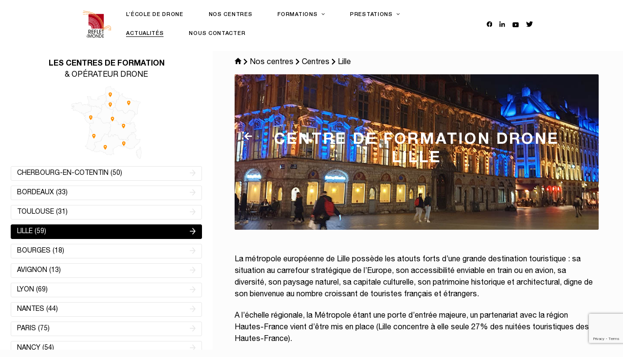

--- FILE ---
content_type: text/html; charset=UTF-8
request_url: https://refletdumonde.com/centres/lille/
body_size: 10555
content:
<!DOCTYPE html><html lang="fr-FR" class="wpex-color-scheme-default"><head><meta charset="UTF-8"><link rel="stylesheet" media="print" onload="this.onload=null;this.media='all';" id="ao_optimized_gfonts" href="https://fonts.googleapis.com/css?family=Montserrat:400,500,600&#038;subset=latin&amp;display=swap"><link rel="profile" href="https://gmpg.org/xfn/11"><meta name='robots' content='index, follow, max-image-preview:large, max-snippet:-1, max-video-preview:-1' />  <script data-cfasync="false" data-pagespeed-no-defer>var gtm4wp_datalayer_name = "dataLayer";
var dataLayer = dataLayer || [];</script> <meta name="generator" content="Total WordPress Theme v5.13"><meta name="viewport" content="width=device-width, initial-scale=1"><link media="all" href="https://refletdumonde.com/wp-content/cache/autoptimize/css/autoptimize_63b33998617aece1d675f232826cda97.css" rel="stylesheet"><link media="only screen and (max-width:959px)" href="https://refletdumonde.com/wp-content/cache/autoptimize/css/autoptimize_8752f594861df74b8cc44859aeb150f4.css" rel="stylesheet"><link media="only screen and (min-width:960px)" href="https://refletdumonde.com/wp-content/cache/autoptimize/css/autoptimize_3a13e6b55003862df4ee46366e6a75cf.css" rel="stylesheet"><title>Lille | Reflet Du Monde centre de Formation Drone</title><meta name="description" content="La métropole européenne de Lille possède les atouts forts d&#039;une grande destination touristique : sa situation au carrefour stratégique de l&#039;Europe, son accessib" /><link rel="canonical" href="https://refletdumonde.com/centres/lille/" /><meta property="og:locale" content="fr_FR" /><meta property="og:type" content="article" /><meta property="og:title" content="Lille | Reflet Du Monde centre de Formation Drone" /><meta property="og:url" content="https://refletdumonde.com/centres/lille/" /><meta property="og:site_name" content="Reflet Du Monde centre de Formation Drone" /><meta property="article:publisher" content="https://www.facebook.com/unrefletdumonde" /><meta property="article:modified_time" content="2026-01-23T13:59:28+00:00" /><meta property="og:image" content="https://refletdumonde.com/wp-content/uploads/2022/02/Ville-de-Lille.jpg" /><meta property="og:image:width" content="1143" /><meta property="og:image:height" content="360" /><meta property="og:image:type" content="image/jpeg" /><meta name="twitter:card" content="summary_large_image" /><meta name="twitter:label1" content="Durée de lecture estimée" /><meta name="twitter:data1" content="2 minutes" /> <script type="application/ld+json" class="yoast-schema-graph">{"@context":"https://schema.org","@graph":[{"@type":"WebPage","@id":"https://refletdumonde.com/centres/lille/","url":"https://refletdumonde.com/centres/lille/","name":"Lille | Reflet Du Monde centre de Formation Drone","isPartOf":{"@id":"https://refletdumonde.com/#website"},"primaryImageOfPage":{"@id":"https://refletdumonde.com/centres/lille/#primaryimage"},"image":{"@id":"https://refletdumonde.com/centres/lille/#primaryimage"},"thumbnailUrl":"https://refletdumonde.com/wp-content/uploads/2022/02/Ville-de-Lille.jpg","datePublished":"2022-02-04T15:04:43+00:00","dateModified":"2026-01-23T13:59:28+00:00","breadcrumb":{"@id":"https://refletdumonde.com/centres/lille/#breadcrumb"},"inLanguage":"fr-FR","potentialAction":[{"@type":"ReadAction","target":["https://refletdumonde.com/centres/lille/"]}]},{"@type":"ImageObject","inLanguage":"fr-FR","@id":"https://refletdumonde.com/centres/lille/#primaryimage","url":"https://refletdumonde.com/wp-content/uploads/2022/02/Ville-de-Lille.jpg","contentUrl":"https://refletdumonde.com/wp-content/uploads/2022/02/Ville-de-Lille.jpg","width":1143,"height":360},{"@type":"BreadcrumbList","@id":"https://refletdumonde.com/centres/lille/#breadcrumb","itemListElement":[{"@type":"ListItem","position":1,"name":"","item":"https://refletdumonde.com/"},{"@type":"ListItem","position":2,"name":"Nos centres","item":"https://refletdumonde.com/nos-centres/"},{"@type":"ListItem","position":3,"name":"Centres","item":"https://refletdumonde.com/centres/"},{"@type":"ListItem","position":4,"name":"Lille"}]},{"@type":"WebSite","@id":"https://refletdumonde.com/#website","url":"https://refletdumonde.com/","name":"Reflet Du Monde centre de Formation Drone","description":"Les métiers du drone une filière d&#039;avenir","publisher":{"@id":"https://refletdumonde.com/#organization"},"potentialAction":[{"@type":"SearchAction","target":{"@type":"EntryPoint","urlTemplate":"https://refletdumonde.com/?s={search_term_string}"},"query-input":"required name=search_term_string"}],"inLanguage":"fr-FR"},{"@type":"Organization","@id":"https://refletdumonde.com/#organization","name":"Reflet du Monde","url":"https://refletdumonde.com/","logo":{"@type":"ImageObject","inLanguage":"fr-FR","@id":"https://refletdumonde.com/#/schema/logo/image/","url":"https://refletdumonde.com/wp-content/uploads/2022/03/logotype_rdm_header.svg","contentUrl":"https://refletdumonde.com/wp-content/uploads/2022/03/logotype_rdm_header.svg","width":68,"height":65,"caption":"Reflet du Monde"},"image":{"@id":"https://refletdumonde.com/#/schema/logo/image/"},"sameAs":["https://www.facebook.com/unrefletdumonde","https://www.linkedin.com/company/reflet-du-monde/"]}]}</script> <link rel='dns-prefetch' href='//use.fontawesome.com' /><link href='https://fonts.gstatic.com' crossorigin='anonymous' rel='preconnect' /><link rel="alternate" type="application/rss+xml" title="Reflet Du Monde centre de Formation Drone &raquo; Flux" href="https://refletdumonde.com/feed/" /><link rel="alternate" type="application/rss+xml" title="Reflet Du Monde centre de Formation Drone &raquo; Flux des commentaires" href="https://refletdumonde.com/comments/feed/" /><link rel="alternate" title="oEmbed (JSON)" type="application/json+oembed" href="https://refletdumonde.com/wp-json/oembed/1.0/embed?url=https%3A%2F%2Frefletdumonde.com%2Fcentres%2Flille%2F" /><link rel="alternate" title="oEmbed (XML)" type="text/xml+oembed" href="https://refletdumonde.com/wp-json/oembed/1.0/embed?url=https%3A%2F%2Frefletdumonde.com%2Fcentres%2Flille%2F&#038;format=xml" /><link rel="preload" href="https://refletdumonde.com/wp-content/themes/Total/assets/lib/ticons/fonts/ticons.woff2" type="font/woff2" as="font" crossorigin><link rel='stylesheet' id='font-awesome-official-css' href='https://use.fontawesome.com/releases/v5.15.4/css/all.css' media='all' integrity="sha384-DyZ88mC6Up2uqS4h/KRgHuoeGwBcD4Ng9SiP4dIRy0EXTlnuz47vAwmeGwVChigm" crossorigin="anonymous" /><link rel='stylesheet' id='font-awesome-official-v4shim-css' href='https://use.fontawesome.com/releases/v5.15.4/css/v4-shims.css' media='all' integrity="sha384-Vq76wejb3QJM4nDatBa5rUOve+9gkegsjCebvV/9fvXlGWo4HCMR4cJZjjcF6Viv" crossorigin="anonymous" /> <script defer='defer' src="https://refletdumonde.com/wp-includes/js/jquery/jquery.min.js" id="jquery-core-js"></script> <script defer='defer' src="https://refletdumonde.com/wp-includes/js/jquery/jquery-migrate.min.js" id="jquery-migrate-js"></script> <script defer='defer' src="https://refletdumonde.com/wp-content/themes/total-child-theme/assets/js/OverlayScrollbars.min.js" id="OverlayScrollbars-js-js"></script> <script defer='defer' src="https://refletdumonde.com/wp-content/cache/autoptimize/js/autoptimize_single_67cecf1757cce7117d9d66c3b3e812eb.js" id="custom-js-js"></script> <script></script><link rel="https://api.w.org/" href="https://refletdumonde.com/wp-json/" /><link rel="EditURI" type="application/rsd+xml" title="RSD" href="https://refletdumonde.com/xmlrpc.php?rsd" /><meta name="generator" content="WordPress 6.9" /><link rel='shortlink' href='https://refletdumonde.com/?p=21' />  <script data-cfasync="false" data-pagespeed-no-defer type="text/javascript">var dataLayer_content = {"pagePostType":"centre","pagePostType2":"single-centre","pagePostAuthor":"Agence web"};
dataLayer.push( dataLayer_content );</script> <script data-cfasync="false">(function(w,d,s,l,i){w[l]=w[l]||[];w[l].push({'gtm.start':
new Date().getTime(),event:'gtm.js'});var f=d.getElementsByTagName(s)[0],
j=d.createElement(s),dl=l!='dataLayer'?'&l='+l:'';j.async=true;j.src=
'//www.googletagmanager.com/gtm.js?id='+i+dl;f.parentNode.insertBefore(j,f);
})(window,document,'script','dataLayer','GTM-52QPT4FV');</script>  <script>( function() {
window.onpageshow = function( event ) {
// Defined window.wpforms means that a form exists on a page.
// If so and back/forward button has been clicked,
// force reload a page to prevent the submit button state stuck.
if ( typeof window.wpforms !== 'undefined' && event.persisted ) {
window.location.reload();
}
};
}() );</script>  <script defer src="https://www.googletagmanager.com/gtag/js?id=G-SQ5QK1CB78"></script> <script defer >window.dataLayer = window.dataLayer || [];
function gtag(){dataLayer.push(arguments);}
gtag('js', new Date());
gtag('config', 'G-SQ5QK1CB78');</script><noscript><style>body:not(.content-full-screen) .wpex-vc-row-stretched[data-vc-full-width-init="false"]{visibility:visible;}</style></noscript><link rel="icon" href="https://refletdumonde.com/wp-content/uploads/2022/03/cropped-LOGO-RDM-simple-12-32x32.png" sizes="32x32" /><link rel="icon" href="https://refletdumonde.com/wp-content/uploads/2022/03/cropped-LOGO-RDM-simple-12-192x192.png" sizes="192x192" /><link rel="apple-touch-icon" href="https://refletdumonde.com/wp-content/uploads/2022/03/cropped-LOGO-RDM-simple-12-180x180.png" /><meta name="msapplication-TileImage" content="https://refletdumonde.com/wp-content/uploads/2022/03/cropped-LOGO-RDM-simple-12-270x270.png" /> <noscript><style>.wpb_animate_when_almost_visible { opacity: 1; }</style></noscript></head><body data-rsssl=1 class="wp-singular centre-template-default single single-centre postid-21 wp-custom-logo wp-embed-responsive wp-theme-Total wp-child-theme-total-child-theme wpex-theme wpex-responsive full-width-main-layout has-composer wpex-live-site site-full-width content-full-width sidebar-widget-icons hasnt-overlay-header wpex-antialiased wpex-mobile-toggle-menu-icon_buttons has-mobile-menu wpex-share-p-horizontal wpex-no-js wpb-js-composer js-comp-ver-7.6 vc_responsive"> <a href="#content" class="skip-to-content wpex-absolute wpex-opacity-0 wpex-no-underline">Skip to content</a> <noscript><iframe src="https://www.googletagmanager.com/ns.html?id=GTM-52QPT4FV" height="0" width="0" style="display:none;visibility:hidden" aria-hidden="true"></iframe></noscript> <span data-ls_id="#site_top" tabindex="-1"></span><div id="outer-wrap" class="wpex-overflow-clip"><div id="wrap" class="wpex-clr"><header id="site-header" class="header-one wpex-dropdown-style-minimal-sq fixed-scroll wpex-z-99 has-sticky-dropshadow custom-bg dyn-styles wpex-print-hidden wpex-relative wpex-clr"><div id="site-header-inner" class="header-one-inner header-padding container wpex-relative wpex-h-100 wpex-py-30 wpex-clr"><div id="site-logo" class="site-branding header-one-logo logo-padding wpex-table"><div id="site-logo-inner" class="wpex-table-cell wpex-align-middle wpex-clr"><a id="site-logo-link" href="https://refletdumonde.com/" rel="home" class="main-logo"><img src="https://refletdumonde.com/wp-content/uploads/2022/03/logotype_rdm_header.svg" alt="Reflet Du Monde centre de Formation Drone" class="logo-img" height="80" data-no-retina data-skip-lazy fetchpriority="high"></a></div></div><div id="site-navigation-wrap" class="navbar-style-one navbar-fixed-height navbar-fixed-line-height has-menu-underline wpex-stretch-megamenus hide-at-mm-breakpoint wpex-clr wpex-print-hidden"><nav id="site-navigation" class="navigation main-navigation main-navigation-one wpex-clr" aria-label="Main menu"><ul id="menu-menu-lilian" class="main-navigation-ul dropdown-menu wpex-dropdown-menu wpex-dropdown-menu--onhover"><li id="menu-item-5506" class="menu-item menu-item-type-post_type menu-item-object-page menu-item-5506"><a href="https://refletdumonde.com/ecole-de-drone/"><span class="link-inner">L&rsquo;école de drone</span></a></li><li id="menu-item-5502" class="menu-item menu-item-type-post_type menu-item-object-page menu-item-5502"><a href="https://refletdumonde.com/nos-centres/"><span class="link-inner">Nos centres</span></a></li><li id="menu-item-5501" class="menu-item menu-item-type-post_type menu-item-object-page menu-item-has-children dropdown menu-item-5501"><a href="https://refletdumonde.com/formations/"><span class="link-inner">Formations <span class="nav-arrow top-level"><span class="nav-arrow__icon ticon ticon-angle-down" aria-hidden="true"></span></span></span></a><ul class="sub-menu"><li id="menu-item-5547" class="menu-item menu-item-type-custom menu-item-object-custom menu-item-5547"><a href="https://refletdumonde.com/formations/"><span class="link-inner">TÉLÉPILOTE DRONE PRO : FORMATIONS CERTIFIANTES</span></a></li><li id="menu-item-5534" class="menu-item menu-item-type-custom menu-item-object-custom menu-item-5534"><a href="https://refletdumonde.com/formations/"><span class="link-inner">PILOTE DE DRONE : LES FORMATIONS PROFESSIONNELLES QUALIFIANTES</span></a></li><li id="menu-item-5548" class="menu-item menu-item-type-custom menu-item-object-custom menu-item-5548"><a href="https://refletdumonde.com/formations/"><span class="link-inner">MODULES DE FORMATION POUR PILOTE DE DRONE PROFESSIONNEL</span></a></li><li id="menu-item-5536" class="menu-item menu-item-type-custom menu-item-object-custom menu-item-5536"><a href="https://refletdumonde.com/formations/"><span class="link-inner">TÉLÉPILOTAGE DRONE LOISIR</span></a></li></ul></li><li id="menu-item-5499" class="menu-item menu-item-type-post_type menu-item-object-page menu-item-has-children dropdown menu-item-5499"><a href="https://refletdumonde.com/prestations/"><span class="link-inner">Prestations <span class="nav-arrow top-level"><span class="nav-arrow__icon ticon ticon-angle-down" aria-hidden="true"></span></span></span></a><ul class="sub-menu"><li id="menu-item-5546" class="menu-item menu-item-type-custom menu-item-object-custom menu-item-5546"><a href="https://refletdumonde.com/prestations/"><span class="link-inner">PHOTO / VIDÉO</span></a></li><li id="menu-item-5545" class="menu-item menu-item-type-custom menu-item-object-custom menu-item-5545"><a href="https://refletdumonde.com/prestations/"><span class="link-inner">CAPTATION/PRISES DE VUES TECHNIQUES</span></a></li><li id="menu-item-5544" class="menu-item menu-item-type-custom menu-item-object-custom menu-item-5544"><a href="https://refletdumonde.com/prestations/"><span class="link-inner">TRAITEMENT DE DONNÉES</span></a></li><li id="menu-item-5542" class="menu-item menu-item-type-custom menu-item-object-custom menu-item-5542"><a href="https://refletdumonde.com/prestations/"><span class="link-inner">TRAITEMENT DE TOITURE</span></a></li><li id="menu-item-5541" class="menu-item menu-item-type-custom menu-item-object-custom menu-item-5541"><a href="https://refletdumonde.com/prestations/"><span class="link-inner">TRAITEMENT AGRICOLES</span></a></li><li id="menu-item-5540" class="menu-item menu-item-type-custom menu-item-object-custom menu-item-5540"><a href="https://refletdumonde.com/prestations/"><span class="link-inner">BUREAU D&rsquo;ÉTUDES</span></a></li><li id="menu-item-5538" class="menu-item menu-item-type-custom menu-item-object-custom menu-item-5538"><a href="https://refletdumonde.com/prestations/"><span class="link-inner">ANIMATION / TEAM BUILDING</span></a></li></ul></li><li id="menu-item-5504" class="menu-item menu-item-type-post_type menu-item-object-page current_page_parent menu-item-5504"><a href="https://refletdumonde.com/actualites/"><span class="link-inner">Actualités</span></a></li><li id="menu-item-5503" class="menu-item menu-item-type-post_type menu-item-object-page menu-item-5503"><a href="https://refletdumonde.com/nous-contacter/"><span class="link-inner">Nous contacter</span></a></li></ul></nav></div><div class="social_custom"><ul id="menu-social-header" class="menu"><li id="menu-item-120" class="menu-item menu-item-type-custom menu-item-object-custom menu-item-120"><a href="https://fr-fr.facebook.com/unrefletdumonde/" class="menu-image-title-hide menu-image-not-hovered"><span class="menu-image-title-hide menu-image-title">facebook</span><img width="16" height="16" src="https://refletdumonde.com/wp-content/uploads/2022/03/icon_fb.svg" class="menu-image menu-image-title-hide" alt="" decoding="async" /></a></li><li id="menu-item-121" class="menu-item menu-item-type-custom menu-item-object-custom menu-item-121"><a href="https://fr.linkedin.com/company/reflet-du-monde" class="menu-image-title-hide menu-image-not-hovered"><span class="menu-image-title-hide menu-image-title">likedIn</span><img width="16" height="16" src="https://refletdumonde.com/wp-content/uploads/2022/03/icon_linkedin.svg" class="menu-image menu-image-title-hide" alt="" decoding="async" /></a></li><li id="menu-item-122" class="menu-item menu-item-type-custom menu-item-object-custom menu-item-122"><a href="https://www.youtube.com/channel/UCbl9wlXpMnttTHTQkihhQ8Q" class="menu-image-title-hide menu-image-not-hovered"><span class="menu-image-title-hide menu-image-title">Youtube</span><img width="18" height="13" src="https://refletdumonde.com/wp-content/uploads/2022/03/icon_youtube.svg" class="menu-image menu-image-title-hide" alt="" decoding="async" /></a></li><li id="menu-item-821" class="menu-item menu-item-type-custom menu-item-object-custom menu-item-821"><a href="https://twitter.com/reflet_du_monde" class="menu-image-title-hide menu-image-not-hovered"><span class="menu-image-title-hide menu-image-title">twitter</span><img width="19" height="16" src="https://refletdumonde.com/wp-content/uploads/2022/03/icon_twitter.svg" class="menu-image menu-image-title-hide" alt="" decoding="async" /></a></li></ul></div><div id="mobile-menu" class="wpex-mobile-menu-toggle show-at-mm-breakpoint wpex-flex wpex-items-center wpex-absolute wpex-top-50 -wpex-translate-y-50 wpex-right-0"><div class="wpex-inline-flex wpex-items-center"> <a href="#" class="mobile-menu-toggle" role="button" aria-label="Toggle mobile menu" aria-expanded="false"><span class="mobile-menu-toggle__icon wpex-flex"><span class="wpex-hamburger-icon wpex-hamburger-icon--inactive wpex-hamburger-icon--animate" aria-hidden="true"><span></span></span></span></a></div></div></div></header><nav class="site-breadcrumbs position-header_after wpex-text-4 wpex-text-sm wpex-py-15" aria-label="You are here:"><div class="container"><span class="breadcrumb-trail wpex-clr"><span><span><a href="https://refletdumonde.com/"><span class="nav_home_white"></span></a></span> <span class="fa fa-chevron-right"></span> <span><a href="https://refletdumonde.com/nos-centres/">Nos centres</a></span> <span class="fa fa-chevron-right"></span> <span><a href="https://refletdumonde.com/centres/">Centres</a></span> <span class="fa fa-chevron-right"></span> <span class="breadcrumb_last" aria-current="page">Lille</span></span></span></div></nav><main id="main" class="site-main wpex-clr"><header class="page-header centered-minimal-page-header wpex-relative wpex-mb-40 wpex-surface-1 wpex-py-30 wpex-border-t wpex-border-b wpex-border-solid wpex-border-main wpex-text-2 wpex-text-center wpex-supports-mods"><div class="page-header-inner container"><div class="page-header-content"><h1 class="page-header-title wpex-block wpex-m-0 wpex-text-5xl"> <span>Lille</span></h1></div></div></header><div id="content-wrap" class="container wpex-clr"><div id="primary" class="content-area wpex-clr"><div id="content" class="site-content wpex-clr"><div class="custom-singular-template entry wpex-clr"><div class="vc_row wpb_row vc_row-fluid centre_row vc_row-o-equal-height vc_row-flex wpex-vc-has-custom-column-spacing wpex-vc-column-spacing-0px no-bottom-margins wpex-vc-full-width-row wpex-vc-full-width-row--no-padding"><div class="wpb_column left_centres vc_column_container vc_col-sm-4 wpex-vc_col-has-fill"><div class="vc_column-inner vc_custom_1645455259468"><div class="wpb_wrapper"><span class="vcex-heading vcex-heading-plain vcex-module wpex-heading wpex-text-2xl wpex-mb-0 wpex-text-center vcex_6974bb18b09de"><span class="vcex-heading-inner wpex-inline-block">LES CENTRES DE FORMATION</span></span><span class="vcex-heading vcex-heading-plain vcex-module wpex-heading wpex-text-2xl wpex-text-center vc_custom_1647495631787 vcex_6974bb18b1b01"><span class="vcex-heading-inner wpex-inline-block">&amp; Opérateur drone</span></span><div  class="wpb_single_image wpb_content_element vc_align_center wpb_content_element vc_custom_1647337025947"><figure class="wpb_wrapper vc_figure"><div class="vc_single_image-wrapper   vc_box_border_grey"><img width="288" height="300" src="https://refletdumonde.com/wp-content/uploads/2022/03/map_nos-centres.svg" class="vc_single_image-img attachment-medium" alt="" title="map_nos-centres" decoding="async" fetchpriority="high" /></div></figure></div><div class="vcex-shortcode wpex-clr"><div class="all_centres"><ul class="liste-destination"><li class="item-destiation"> <a href="https://refletdumonde.com/centres/cherbourg/" class="btn-destination uppercase"><span>Cherbourg-en-Cotentin (50)</span><span class="fas fa-arrow-right"></span></a></li><li class="item-destiation"> <a href="https://refletdumonde.com/centres/bordeaux/" class="btn-destination uppercase"><span>Bordeaux (33)</span><span class="fas fa-arrow-right"></span></a></li><li class="item-destiation"> <a href="https://refletdumonde.com/centres/toulouse/" class="btn-destination uppercase"><span>Toulouse (31)</span><span class="fas fa-arrow-right"></span></a></li><li class="item-destiation active"> <a href="https://refletdumonde.com/centres/lille/" class="btn-destination uppercase"><span>Lille (59)</span><span class="fas fa-arrow-right"></span></a></li><li class="item-destiation"> <a href="https://refletdumonde.com/centres/bourges/" class="btn-destination uppercase"><span>Bourges (18)</span><span class="fas fa-arrow-right"></span></a></li><li class="item-destiation"> <a href="https://refletdumonde.com/centres/aix-en-provence/" class="btn-destination uppercase"><span>Avignon (13)</span><span class="fas fa-arrow-right"></span></a></li><li class="item-destiation"> <a href="https://refletdumonde.com/centres/lyon/" class="btn-destination uppercase"><span>Lyon (69)</span><span class="fas fa-arrow-right"></span></a></li><li class="item-destiation"> <a href="https://refletdumonde.com/centres/nantes/" class="btn-destination uppercase"><span>Nantes (44)</span><span class="fas fa-arrow-right"></span></a></li><li class="item-destiation"> <a href="https://refletdumonde.com/centres/paris/" class="btn-destination uppercase"><span>Paris (75)</span><span class="fas fa-arrow-right"></span></a></li><li class="item-destiation"> <a href="https://refletdumonde.com/centres/nancy/" class="btn-destination uppercase"><span>Nancy (54)</span><span class="fas fa-arrow-right"></span></a></li><li class="item-destiation"> <a href="https://refletdumonde.com/centres/lieux-sur-demande/" class="btn-destination"><span>Lieux sur demande</span><span class="fas fa-arrow-right"></span></a></li></ul></div></div></div></div></div><div class="wpb_column right_centre content_center container_centre vc_column_container vc_col-sm-8 wpex-vc_col-has-fill"><div class="vc_column-inner vc_custom_1647501811706"><div class="wpb_wrapper"><nav class="vcex-breadcrumbs vcex-breadcrumbs--links-inherit-color"><span><span><a href="https://refletdumonde.com/"><span class="nav_home_white"></span></a></span> <span class="fa fa-chevron-right"></span> <span><a href="https://refletdumonde.com/nos-centres/">Nos centres</a></span> <span class="fa fa-chevron-right"></span> <span><a href="https://refletdumonde.com/centres/">Centres</a></span> <span class="fa fa-chevron-right"></span> <span class="breadcrumb_last" aria-current="page">Lille</span></span></nav><a class="vcex-module vcex-image-banner vcex-image-banner-has-link wpex-no-underline wpex-flex wpex-flex-col wpex-w-100 wpex-justify-center wpex-relative wpex-overflow-hidden wpex-bg-gray-900 wpex-text-white wpex-hover-text-white wpex-mb-25 wpex-text-center vcex-has-button centre_single_banner vcex_6974bb18b8ddc" href="https://refletdumonde.com/nos-centres/" title="Nos centres"><span class="vcex-ib-img wpex-block wpex-transition-all wpex-duration-500 wpex-bg-cover wpex-absolute wpex-inset-0" style="background-image:url(https://refletdumonde.com/wp-content/uploads/2022/02/Ville-de-Lille.jpg);background-position:center;"></span><div class="vcex-ib-content-wrap wpex-w-100 wpex-transition-all wpex-duration-500 wpex-py-100 wpex-px-40 wpex-relative"><div class="vcex-ib-content wpex-mx-auto"><h1 class="vcex-ib-title wpex-heading">CENTRE DE FORMATION DRONE<br>Lille</h1><div class="vcex-ib-button"><span class="vcex-ib-button-inner theme-button"><span class="fa fa-arrow-left"></span></span></div></div></div></a><div class="vcex-spacing wpex-w-100 wpex-clear hidden-phone" style="height:25px;"></div><div class="vcex-post-content"><div class="vcex-post-content-c wpex-clr"><div class="wpb-content-wrapper"><div class="vc_row wpb_row vc_row-fluid wpex-vc-has-custom-column-spacing wpex-vc-column-spacing-0px"><div class="wpb_column vc_column_container vc_col-sm-12"><div class="vc_column-inner"><div class="wpb_wrapper"><div class="wpb_text_column wpb_content_element vc_custom_1647875204675" ><div class="wpb_wrapper"><p style="text-align: left;">La métropole européenne de Lille possède les atouts forts d&rsquo;une grande destination touristique : sa situation au carrefour stratégique de l&rsquo;Europe, son accessibilité enviable en train ou en avion, sa diversité, son paysage naturel, sa capitale culturelle, son patrimoine historique et architectural, digne de son bienvenue au nombre croissant de touristes français et étrangers.</p><p style="text-align: left;">A l&rsquo;échelle régionale, la Métropole étant une porte d&rsquo;entrée majeure, un partenariat avec la région Hautes-France vient d&rsquo;être mis en place (Lille concentre à elle seule 27% des nuitées touristiques des Hautes-France).</p><p>Notre centre de formation sur Lille, <a href="https://fr.wikipedia.org/wiki/Liste_des_pr%C3%A9fectures_de_France">préfecture</a> du <a href="https://fr.wikipedia.org/wiki/Nord_(d%C3%A9partement_fran%C3%A7ais)">département du Nord</a> et chef-lieu de la <a href="https://fr.wikipedia.org/wiki/R%C3%A9gion_fran%C3%A7aise">région</a> <a href="https://fr.wikipedia.org/wiki/Hauts-de-France">Hauts-de-France</a>, nous permet de vous accueillir au Nord de la France.</p><p>Nous vous accueillons plus précisément dans l’agglomération, où nous avons des partenariats locaux.</p></div></div><div class="wpb_text_column wpb_content_element vc_custom_1769176765815" ><div class="wpb_wrapper"><p><b>FORMATIONS DISPENSEES A LILLE</b></p><p>Formation 1 &#8211; Programme Complet</p><p>Formation 2 &#8211; Programme Court</p><p>Formation 3 &#8211; Spécialisation mais module sur Bordeaux uniquement !</p></div></div><div class="wpb_text_column wpb_content_element vc_custom_1690984808383" ><div class="wpb_wrapper"><p><strong>PERSONNES A MOBILITE REDUITE (PMR) ET PERSONNES EN SITUATION DE HANDICAP (PSH)</strong></p><p>Accès salle de cours – oui</p><p>Accès zone de vol – oui</p><p>Toilettes adaptées – non</p><p>Machine à café + micro-ondes – oui</p></div></div></div></div></div></div><div class="vc_row wpb_row vc_row-fluid vc_custom_1647506450512 wpex-vc-has-custom-column-spacing wpex-vc-column-spacing-0px"><div class="wpb_column vc_column_container vc_col-sm-12"><div class="vc_column-inner"><div class="wpb_wrapper"><div class="vcex-module vcex-divider vcex-divider-solid vcex-divider-center wpex-mx-auto wpex-max-w-100 wpex-block wpex-h-0 wpex-border-b wpex-border-solid wpex-border-main" style="width:100%;margin-top:45px;margin-bottom:30px;border-bottom-width:3px;border-color:#000000;"></div><div class="vcex-module vcex-icon-box vcex-icon-box-one wpex-flex wpex-items-center wpex-mb-40 wpex-text-left"><div class="vcex-icon-box-symbol wpex-flex-shrink-0 wpex-mr-15"><img width="18" height="18" src="https://refletdumonde.com/wp-content/uploads/2022/03/icon_arrow-go.svg" class="vcex-icon-box-image wpex-align-middle" alt="" loading="lazy" decoding="async" /></div><div class="vcex-icon-box-text wpex-flex-grow"><h2 class="vcex-icon-box-heading wpex-heading" style="font-family:Helvetica Neue LT Std;font-weight:700;font-size:23px;letter-spacing:0.46px;margin-bottom:0px;text-transform:uppercase;line-height:1.3;">NOTRE CENTRE DE FORMATION</h2></div></div><div class="wpb_text_column wpb_content_element" ><div class="wpb_wrapper"></div></div></div></div></div></div><div class="vc_row wpb_row vc_row-fluid vc_custom_1647506457847 vc_row-o-equal-height vc_row-flex wpex-vc-has-custom-column-spacing wpex-vc-column-spacing-50"><div class="wpb_column vc_column_container vc_col-sm-6"><div class="vc_column-inner"><div class="wpb_wrapper"><div class="wpb_text_column wpb_content_element" ><div class="wpb_wrapper"><p>Nous travaillons en partenariat avec l&rsquo;aéroport de Merville-Lestrem.</p><p>&nbsp;</p><ul><li>L&rsquo;aéroport se trouve à : 40 min de Lille, 40 min de Lens, 50 min de Arras, 2h de Maubeuge, 1h de Dunkerque, 1h15 de Calais, 2h d’Amiens, 2h20 de Reims, 3h30 de Paris</li></ul><p>&nbsp;</p><ul><li>La gare de Lille Flandres se trouve à environ 50 minutes de voiture.</li></ul></div></div></div></div></div><div class="wpb_column img_full vc_column_container vc_col-sm-6"><div class="vc_column-inner"><div class="wpb_wrapper"></div></div></div></div><div class="vc_row wpb_row vc_row-fluid vc_row-o-equal-height vc_row-flex wpex-vc-has-custom-column-spacing wpex-vc-column-spacing-50 hidden"><div class="wpb_column full_map vc_column_container vc_col-sm-6"><div class="vc_column-inner"><div class="wpb_wrapper"><div class="vcex-shortcode wpex-clr"></div></div></div></div><div class="wpb_column vc_column_container vc_col-sm-6"><div class="vc_column-inner"><div class="wpb_wrapper"><div class="wpb_text_column wpb_content_element map_description" ><div class="wpb_wrapper"></div></div></div></div></div></div></div></div></div><div class="vc_row wpb_row vc_inner vc_row-fluid vc_custom_1648019590674 wpex-vc_row-has-fill wpex-vc-reset-negative-margin"><div class="wpb_column vc_column_container vc_col-sm-12"><div class="vc_column-inner"><div class="wpb_wrapper"><div class="vcex-spacing wpex-w-100 wpex-clear hidden-phone" style="height:60px;"></div><div style="color:#ffffff;font-family:Helvetica Neue LT Std;font-size:23px;letter-spacing:0.46px;font-weight:700;text-align:center;line-height:1.2;text-transform:uppercase;" class="wpb_text_column has-custom-color wpex-child-inherit-color wpb_content_element vc_custom_1647951482095 ombre-porte" ><div class="wpb_wrapper"><p>DÉCOUVREZ<br /> NOS FORMATIONS</p></div></div><div class="theme-button-wrap textcenter wpex-clr"><a href="https://refletdumonde.com/formations/" class="vcex-button theme-button align-center inline wpex-flex-shrink-0" style="width:320px;"><span class="vcex-button-inner theme-button-inner">DÉCOUVRIR</span></a></div><div class="vcex-spacing wpex-w-100 wpex-clear hidden-phone" style="height:60px;"></div></div></div></div></div><div class="vcex-spacing wpex-w-100 wpex-clear" style="height:15px;"></div></div></div></div></div></div></div></div></div></main><footer id="footer" class="site-footer wpex-surface-dark wpex-print-hidden"><div id="footer-inner" class="site-footer-inner container wpex-pt-40 wpex-clr"><div id="footer-widgets" class="wpex-row wpex-clr gap-30"><div class="footer-box span_1_of_4 col col-1"><div id="media_image-2" class="footer-widget widget wpex-pb-40 wpex-clr widget_media_image"><a href="/"><img width="150" height="143" src="https://refletdumonde.com/wp-content/uploads/2022/03/logotype_rdm_footer.svg" class="image wp-image-1567  attachment-thumbnail size-thumbnail" alt="" style="max-width: 100%; height: auto;" decoding="async" loading="lazy" /></a></div></div><div class="footer-box span_1_of_4 col col-2"><div id="wpex_simple_menu-3" class="footer-widget widget wpex-pb-40 wpex-clr widget_wpex_simple_menu"><div class='widget-title wpex-heading wpex-text-md wpex-mb-20'>DÉCOUVREZ RDM</div><div class="menu-decouvrez-rdm-container"><ul id="menu-decouvrez-rdm" class="menu"><li id="menu-item-1400" class="menu-item menu-item-type-custom menu-item-object-custom menu-item-1400"><a href="https://refletdumonde.com/ecole-de-drone/#faq">Foire aux questions</a></li><li id="menu-item-2701" class="menu-item menu-item-type-post_type menu-item-object-page current_page_parent menu-item-2701"><a href="https://refletdumonde.com/actualites/">Actualités</a></li><li id="menu-item-1401" class="menu-item menu-item-type-post_type menu-item-object-page menu-item-1401"><a href="https://refletdumonde.com/formations/">Nos formations</a></li><li id="menu-item-630" class="menu-item menu-item-type-post_type menu-item-object-page menu-item-630"><a href="https://refletdumonde.com/solutions-de-financement/">Solutions de financement</a></li><li id="menu-item-629" class="menu-item menu-item-type-post_type menu-item-object-page menu-item-629"><a href="https://refletdumonde.com/nous-rejoindre/">Nous rejoindre</a></li></ul></div></div></div><div class="footer-box span_1_of_4 col col-3"><div id="wpex_simple_menu-5" class="footer-widget widget wpex-pb-40 wpex-clr widget_wpex_simple_menu"><div class='widget-title wpex-heading wpex-text-md wpex-mb-20'>NOUS SOMMES AUSSI</div><div class="menu-nous-sommes-aussi-container"><ul id="menu-nous-sommes-aussi" class="menu"><li id="menu-item-76" class="menu-item menu-item-type-custom menu-item-object-custom menu-item-76"><a href="https://www.aerial-shop.com/fr/">Aerial shop</a></li><li id="menu-item-77" class="menu-item menu-item-type-custom menu-item-object-custom menu-item-77"><a href="https://agrodrone.fr/">Agrodrone</a></li><li id="menu-item-79" class="menu-item menu-item-type-custom menu-item-object-custom menu-item-79"><a href="https://drone-design.fr/">Drone design</a></li></ul></div></div></div><div class="footer-box span_1_of_4 col col-4"><div id="wpex_simple_menu-6" class="footer-widget widget wpex-pb-40 wpex-clr widget_wpex_simple_menu"><div class='widget-title wpex-heading wpex-text-md wpex-mb-20'>CONTACTEZ-NOUS</div><div class="menu-contactez-nous-container"><ul id="menu-contactez-nous" class="menu"><li id="menu-item-5496" class="menu-item menu-item-type-post_type menu-item-object-page menu-item-5496"><a href="https://refletdumonde.com/ecole-de-drone/">Centre de formation drone</a></li><li id="menu-item-81" class="menu-item menu-item-type-custom menu-item-object-custom menu-item-81"><a href="#" class="menu-image-title-after menu-image-not-hovered"><img width="12" height="18" src="https://refletdumonde.com/wp-content/uploads/2022/03/icon_position.svg" class="menu-image menu-image-title-after" alt="" decoding="async" loading="lazy" /><span class="menu-image-title-after menu-image-title">4 Bis Allée d’Euromédoc 33160 Saint-Aubin-de-Médoc, France.</span></a></li><li id="menu-item-82" class="menu-item menu-item-type-custom menu-item-object-custom menu-item-82"><a href="tel:+33%205%2035%2054%2059%2085" class="menu-image-title-after menu-image-not-hovered"><img width="15" height="15" src="https://refletdumonde.com/wp-content/uploads/2022/03/icon_phone.svg" class="menu-image menu-image-title-after" alt="" decoding="async" loading="lazy" /><span class="menu-image-title-after menu-image-title">+33 5 35 54 59 85</span></a></li><li id="menu-item-83" class="menu-item menu-item-type-custom menu-item-object-custom menu-item-83"><a href="mailto:info@refletdumonde.com" class="menu-image-title-after menu-image-not-hovered"><img width="18" height="12" src="https://refletdumonde.com/wp-content/uploads/2022/03/icon_mail.svg" class="menu-image menu-image-title-after" alt="" decoding="async" loading="lazy" /><span class="menu-image-title-after menu-image-title">info@refletdumonde.com</span></a></li></ul></div></div></div></div></div></footer><div id="footer-bottom" class="wpex-py-20 wpex-text-sm wpex-surface-dark wpex-bg-gray-900 wpex-text-center wpex-print-hidden"><div id="footer-bottom-inner" class="container"><div class="footer-bottom-flex wpex-clr"><div id="copyright" class="wpex-last-mb-0"><aside id="text-2" class="newsL widget_text"><div class="textwidget"><div class="copy_footer"><div class="item">© REFLET DU MONDE 2026</div><div class="item"><a href="https://refletdumonde.com/mentions-legales/">Mentions légales</a></div><div class="item"><a href="https://refletdumonde.com/feed/">Flux RSS</a></div><div class="item"><a href="https://refletdumonde.com/plan-du-site/">Plan du site</a></div><div class="item">Réalisation : <a href="https://gdelam.com/">GdelaM</a> x <a href="https://www.studioad.fr/">Studio·ad</a></div><div class="item"><div class="social_custom"><ul id="menu-social-header-1" class="menu"><li class="menu-item menu-item-type-custom menu-item-object-custom menu-item-120"><a href="https://fr-fr.facebook.com/unrefletdumonde/" class="menu-image-title-hide menu-image-not-hovered"><span class="menu-image-title-hide menu-image-title">facebook</span><img loading="lazy" decoding="async" width="16" height="16" src="https://refletdumonde.com/wp-content/uploads/2022/03/icon_fb.svg" class="menu-image menu-image-title-hide" alt="" /></a></li><li class="menu-item menu-item-type-custom menu-item-object-custom menu-item-121"><a href="https://fr.linkedin.com/company/reflet-du-monde" class="menu-image-title-hide menu-image-not-hovered"><span class="menu-image-title-hide menu-image-title">likedIn</span><img loading="lazy" decoding="async" width="16" height="16" src="https://refletdumonde.com/wp-content/uploads/2022/03/icon_linkedin.svg" class="menu-image menu-image-title-hide" alt="" /></a></li><li class="menu-item menu-item-type-custom menu-item-object-custom menu-item-122"><a href="https://www.youtube.com/channel/UCbl9wlXpMnttTHTQkihhQ8Q" class="menu-image-title-hide menu-image-not-hovered"><span class="menu-image-title-hide menu-image-title">Youtube</span><img loading="lazy" decoding="async" width="18" height="13" src="https://refletdumonde.com/wp-content/uploads/2022/03/icon_youtube.svg" class="menu-image menu-image-title-hide" alt="" /></a></li><li class="menu-item menu-item-type-custom menu-item-object-custom menu-item-821"><a href="https://twitter.com/reflet_du_monde" class="menu-image-title-hide menu-image-not-hovered"><span class="menu-image-title-hide menu-image-title">twitter</span><img loading="lazy" decoding="async" width="19" height="16" src="https://refletdumonde.com/wp-content/uploads/2022/03/icon_twitter.svg" class="menu-image menu-image-title-hide" alt="" /></a></li></ul></div></div></div></div></aside></div></div></div></div></div></div> <a href="#outer-wrap" id="site-scroll-top" class="wpex-flex wpex-items-center wpex-justify-center wpex-fixed wpex-rounded-full wpex-text-center wpex-box-content wpex-transition-all wpex-duration-200 wpex-bottom-0 wpex-right-0 wpex-mr-25 wpex-mb-25 wpex-no-underline wpex-print-hidden wpex-surface-2 wpex-text-4 wpex-hover-bg-accent wpex-invisible wpex-opacity-0" data-scroll-speed="1000" data-scroll-offset="100"><span class="ticon ticon-chevron-up" aria-hidden="true"></span><span class="screen-reader-text">Back To Top</span></a><div id="mobile-menu-search" class="wpex-hidden"><form method="get" action="https://refletdumonde.com/" class="mobile-menu-searchform"> <label class="wpex-text-current"> <span class="screen-reader-text">Rechercher</span> <input type="search" name="s" autocomplete="off" placeholder="Rechercher"> </label> <button type="submit" class="searchform-submit theme-button"><span class="ticon ticon-search" aria-hidden="true"></span><span class="screen-reader-text">Envoyer</span></button></form></div><div class="wpex-sidr-overlay wpex-fixed wpex-inset-0 wpex-hidden wpex-z-9999 wpex-bg-black wpex-opacity-60"></div> <script type="speculationrules">{"prefetch":[{"source":"document","where":{"and":[{"href_matches":"/*"},{"not":{"href_matches":["/wp-*.php","/wp-admin/*","/wp-content/uploads/*","/wp-content/*","/wp-content/plugins/*","/wp-content/themes/total-child-theme/*","/wp-content/themes/Total/*","/*\\?(.+)"]}},{"not":{"selector_matches":"a[rel~=\"nofollow\"]"}},{"not":{"selector_matches":".no-prefetch, .no-prefetch a"}}]},"eagerness":"conservative"}]}</script> <script type="text/html" id="wpb-modifications">window.wpbCustomElement = 1;</script><script defer='defer' src="https://refletdumonde.com/wp-content/cache/autoptimize/js/autoptimize_single_efc27e253fae1b7b891fb5a40e687768.js" id="swv-js"></script> <script id="contact-form-7-js-extra">var wpcf7 = {"api":{"root":"https://refletdumonde.com/wp-json/","namespace":"contact-form-7/v1"}};
//# sourceURL=contact-form-7-js-extra</script> <script defer='defer' src="https://refletdumonde.com/wp-content/cache/autoptimize/js/autoptimize_single_917602d642f84a211838f0c1757c4dc1.js" id="contact-form-7-js"></script> <script id="wpex-core-js-extra">var wpex_theme_params = {"menuWidgetAccordion":"1","mobileMenuBreakpoint":"959","i18n":{"openSubmenu":"Open submenu of %s","closeSubmenu":"Close submenu of %s"},"stickyHeaderStyle":"standard","hasStickyMobileHeader":"1","stickyHeaderBreakPoint":"960","selectArrowIcon":"\u003Cspan class=\"wpex-select-arrow__icon ticon ticon-angle-down\" aria-hidden=\"true\"\u003E\u003C/span\u003E","customSelects":".widget_categories form,.widget_archive select,.vcex-form-shortcode select","scrollToHash":"1","localScrollFindLinks":"1","localScrollHighlight":"1","localScrollUpdateHash":"","scrollToHashTimeout":"500","localScrollTargets":"li.local-scroll a, a.local-scroll, .local-scroll-link, .local-scroll-link \u003E a","localScrollSpeed":"1000","scrollToBehavior":"smooth","mobileMenuOpenSubmenuIcon":"\u003Cspan class=\"wpex-open-submenu__icon wpex-transition-all wpex-duration-300 ticon ticon-angle-down\" aria-hidden=\"true\"\u003E\u003C/span\u003E"};
//# sourceURL=wpex-core-js-extra</script> <script defer='defer' src="https://refletdumonde.com/wp-content/themes/Total/assets/js/frontend/core.min.js" id="wpex-core-js"></script> <script id="wpex-mobile-menu-sidr-js-extra">var wpex_mobile_menu_sidr_params = {"source":"#site-navigation, #mobile-menu-search","side":"right","dark_surface":"1","displace":"","aria_label":"Mobile menu","aria_label_close":"Close mobile menu","class":["wpex-mobile-menu"],"speed":"300"};
//# sourceURL=wpex-mobile-menu-sidr-js-extra</script> <script defer='defer' src="https://refletdumonde.com/wp-content/themes/Total/assets/js/frontend/mobile-menu/sidr.min.js" id="wpex-mobile-menu-sidr-js"></script> <script defer='defer' src="https://www.google.com/recaptcha/api.js?render=6LeD4SYfAAAAAFFmttLCwjopb9-UNl-py9YpfoCJ&amp;ver=3.0" id="google-recaptcha-js"></script> <script defer='defer' src="https://refletdumonde.com/wp-includes/js/dist/vendor/wp-polyfill.min.js" id="wp-polyfill-js"></script> <script id="wpcf7-recaptcha-js-extra">var wpcf7_recaptcha = {"sitekey":"6LeD4SYfAAAAAFFmttLCwjopb9-UNl-py9YpfoCJ","actions":{"homepage":"homepage","contactform":"contactform"}};
//# sourceURL=wpcf7-recaptcha-js-extra</script> <script defer='defer' src="https://refletdumonde.com/wp-content/cache/autoptimize/js/autoptimize_single_ec0187677793456f98473f49d9e9b95f.js" id="wpcf7-recaptcha-js"></script> <script></script> </body></html><!-- WP Fastest Cache file was created in 0.98793816566467 seconds, on 24-01-26 13:29:12 --><!-- via php -->

--- FILE ---
content_type: text/html; charset=utf-8
request_url: https://www.google.com/recaptcha/api2/anchor?ar=1&k=6LeD4SYfAAAAAFFmttLCwjopb9-UNl-py9YpfoCJ&co=aHR0cHM6Ly9yZWZsZXRkdW1vbmRlLmNvbTo0NDM.&hl=en&v=N67nZn4AqZkNcbeMu4prBgzg&size=invisible&anchor-ms=20000&execute-ms=30000&cb=5vkfe485x97v
body_size: 48456
content:
<!DOCTYPE HTML><html dir="ltr" lang="en"><head><meta http-equiv="Content-Type" content="text/html; charset=UTF-8">
<meta http-equiv="X-UA-Compatible" content="IE=edge">
<title>reCAPTCHA</title>
<style type="text/css">
/* cyrillic-ext */
@font-face {
  font-family: 'Roboto';
  font-style: normal;
  font-weight: 400;
  font-stretch: 100%;
  src: url(//fonts.gstatic.com/s/roboto/v48/KFO7CnqEu92Fr1ME7kSn66aGLdTylUAMa3GUBHMdazTgWw.woff2) format('woff2');
  unicode-range: U+0460-052F, U+1C80-1C8A, U+20B4, U+2DE0-2DFF, U+A640-A69F, U+FE2E-FE2F;
}
/* cyrillic */
@font-face {
  font-family: 'Roboto';
  font-style: normal;
  font-weight: 400;
  font-stretch: 100%;
  src: url(//fonts.gstatic.com/s/roboto/v48/KFO7CnqEu92Fr1ME7kSn66aGLdTylUAMa3iUBHMdazTgWw.woff2) format('woff2');
  unicode-range: U+0301, U+0400-045F, U+0490-0491, U+04B0-04B1, U+2116;
}
/* greek-ext */
@font-face {
  font-family: 'Roboto';
  font-style: normal;
  font-weight: 400;
  font-stretch: 100%;
  src: url(//fonts.gstatic.com/s/roboto/v48/KFO7CnqEu92Fr1ME7kSn66aGLdTylUAMa3CUBHMdazTgWw.woff2) format('woff2');
  unicode-range: U+1F00-1FFF;
}
/* greek */
@font-face {
  font-family: 'Roboto';
  font-style: normal;
  font-weight: 400;
  font-stretch: 100%;
  src: url(//fonts.gstatic.com/s/roboto/v48/KFO7CnqEu92Fr1ME7kSn66aGLdTylUAMa3-UBHMdazTgWw.woff2) format('woff2');
  unicode-range: U+0370-0377, U+037A-037F, U+0384-038A, U+038C, U+038E-03A1, U+03A3-03FF;
}
/* math */
@font-face {
  font-family: 'Roboto';
  font-style: normal;
  font-weight: 400;
  font-stretch: 100%;
  src: url(//fonts.gstatic.com/s/roboto/v48/KFO7CnqEu92Fr1ME7kSn66aGLdTylUAMawCUBHMdazTgWw.woff2) format('woff2');
  unicode-range: U+0302-0303, U+0305, U+0307-0308, U+0310, U+0312, U+0315, U+031A, U+0326-0327, U+032C, U+032F-0330, U+0332-0333, U+0338, U+033A, U+0346, U+034D, U+0391-03A1, U+03A3-03A9, U+03B1-03C9, U+03D1, U+03D5-03D6, U+03F0-03F1, U+03F4-03F5, U+2016-2017, U+2034-2038, U+203C, U+2040, U+2043, U+2047, U+2050, U+2057, U+205F, U+2070-2071, U+2074-208E, U+2090-209C, U+20D0-20DC, U+20E1, U+20E5-20EF, U+2100-2112, U+2114-2115, U+2117-2121, U+2123-214F, U+2190, U+2192, U+2194-21AE, U+21B0-21E5, U+21F1-21F2, U+21F4-2211, U+2213-2214, U+2216-22FF, U+2308-230B, U+2310, U+2319, U+231C-2321, U+2336-237A, U+237C, U+2395, U+239B-23B7, U+23D0, U+23DC-23E1, U+2474-2475, U+25AF, U+25B3, U+25B7, U+25BD, U+25C1, U+25CA, U+25CC, U+25FB, U+266D-266F, U+27C0-27FF, U+2900-2AFF, U+2B0E-2B11, U+2B30-2B4C, U+2BFE, U+3030, U+FF5B, U+FF5D, U+1D400-1D7FF, U+1EE00-1EEFF;
}
/* symbols */
@font-face {
  font-family: 'Roboto';
  font-style: normal;
  font-weight: 400;
  font-stretch: 100%;
  src: url(//fonts.gstatic.com/s/roboto/v48/KFO7CnqEu92Fr1ME7kSn66aGLdTylUAMaxKUBHMdazTgWw.woff2) format('woff2');
  unicode-range: U+0001-000C, U+000E-001F, U+007F-009F, U+20DD-20E0, U+20E2-20E4, U+2150-218F, U+2190, U+2192, U+2194-2199, U+21AF, U+21E6-21F0, U+21F3, U+2218-2219, U+2299, U+22C4-22C6, U+2300-243F, U+2440-244A, U+2460-24FF, U+25A0-27BF, U+2800-28FF, U+2921-2922, U+2981, U+29BF, U+29EB, U+2B00-2BFF, U+4DC0-4DFF, U+FFF9-FFFB, U+10140-1018E, U+10190-1019C, U+101A0, U+101D0-101FD, U+102E0-102FB, U+10E60-10E7E, U+1D2C0-1D2D3, U+1D2E0-1D37F, U+1F000-1F0FF, U+1F100-1F1AD, U+1F1E6-1F1FF, U+1F30D-1F30F, U+1F315, U+1F31C, U+1F31E, U+1F320-1F32C, U+1F336, U+1F378, U+1F37D, U+1F382, U+1F393-1F39F, U+1F3A7-1F3A8, U+1F3AC-1F3AF, U+1F3C2, U+1F3C4-1F3C6, U+1F3CA-1F3CE, U+1F3D4-1F3E0, U+1F3ED, U+1F3F1-1F3F3, U+1F3F5-1F3F7, U+1F408, U+1F415, U+1F41F, U+1F426, U+1F43F, U+1F441-1F442, U+1F444, U+1F446-1F449, U+1F44C-1F44E, U+1F453, U+1F46A, U+1F47D, U+1F4A3, U+1F4B0, U+1F4B3, U+1F4B9, U+1F4BB, U+1F4BF, U+1F4C8-1F4CB, U+1F4D6, U+1F4DA, U+1F4DF, U+1F4E3-1F4E6, U+1F4EA-1F4ED, U+1F4F7, U+1F4F9-1F4FB, U+1F4FD-1F4FE, U+1F503, U+1F507-1F50B, U+1F50D, U+1F512-1F513, U+1F53E-1F54A, U+1F54F-1F5FA, U+1F610, U+1F650-1F67F, U+1F687, U+1F68D, U+1F691, U+1F694, U+1F698, U+1F6AD, U+1F6B2, U+1F6B9-1F6BA, U+1F6BC, U+1F6C6-1F6CF, U+1F6D3-1F6D7, U+1F6E0-1F6EA, U+1F6F0-1F6F3, U+1F6F7-1F6FC, U+1F700-1F7FF, U+1F800-1F80B, U+1F810-1F847, U+1F850-1F859, U+1F860-1F887, U+1F890-1F8AD, U+1F8B0-1F8BB, U+1F8C0-1F8C1, U+1F900-1F90B, U+1F93B, U+1F946, U+1F984, U+1F996, U+1F9E9, U+1FA00-1FA6F, U+1FA70-1FA7C, U+1FA80-1FA89, U+1FA8F-1FAC6, U+1FACE-1FADC, U+1FADF-1FAE9, U+1FAF0-1FAF8, U+1FB00-1FBFF;
}
/* vietnamese */
@font-face {
  font-family: 'Roboto';
  font-style: normal;
  font-weight: 400;
  font-stretch: 100%;
  src: url(//fonts.gstatic.com/s/roboto/v48/KFO7CnqEu92Fr1ME7kSn66aGLdTylUAMa3OUBHMdazTgWw.woff2) format('woff2');
  unicode-range: U+0102-0103, U+0110-0111, U+0128-0129, U+0168-0169, U+01A0-01A1, U+01AF-01B0, U+0300-0301, U+0303-0304, U+0308-0309, U+0323, U+0329, U+1EA0-1EF9, U+20AB;
}
/* latin-ext */
@font-face {
  font-family: 'Roboto';
  font-style: normal;
  font-weight: 400;
  font-stretch: 100%;
  src: url(//fonts.gstatic.com/s/roboto/v48/KFO7CnqEu92Fr1ME7kSn66aGLdTylUAMa3KUBHMdazTgWw.woff2) format('woff2');
  unicode-range: U+0100-02BA, U+02BD-02C5, U+02C7-02CC, U+02CE-02D7, U+02DD-02FF, U+0304, U+0308, U+0329, U+1D00-1DBF, U+1E00-1E9F, U+1EF2-1EFF, U+2020, U+20A0-20AB, U+20AD-20C0, U+2113, U+2C60-2C7F, U+A720-A7FF;
}
/* latin */
@font-face {
  font-family: 'Roboto';
  font-style: normal;
  font-weight: 400;
  font-stretch: 100%;
  src: url(//fonts.gstatic.com/s/roboto/v48/KFO7CnqEu92Fr1ME7kSn66aGLdTylUAMa3yUBHMdazQ.woff2) format('woff2');
  unicode-range: U+0000-00FF, U+0131, U+0152-0153, U+02BB-02BC, U+02C6, U+02DA, U+02DC, U+0304, U+0308, U+0329, U+2000-206F, U+20AC, U+2122, U+2191, U+2193, U+2212, U+2215, U+FEFF, U+FFFD;
}
/* cyrillic-ext */
@font-face {
  font-family: 'Roboto';
  font-style: normal;
  font-weight: 500;
  font-stretch: 100%;
  src: url(//fonts.gstatic.com/s/roboto/v48/KFO7CnqEu92Fr1ME7kSn66aGLdTylUAMa3GUBHMdazTgWw.woff2) format('woff2');
  unicode-range: U+0460-052F, U+1C80-1C8A, U+20B4, U+2DE0-2DFF, U+A640-A69F, U+FE2E-FE2F;
}
/* cyrillic */
@font-face {
  font-family: 'Roboto';
  font-style: normal;
  font-weight: 500;
  font-stretch: 100%;
  src: url(//fonts.gstatic.com/s/roboto/v48/KFO7CnqEu92Fr1ME7kSn66aGLdTylUAMa3iUBHMdazTgWw.woff2) format('woff2');
  unicode-range: U+0301, U+0400-045F, U+0490-0491, U+04B0-04B1, U+2116;
}
/* greek-ext */
@font-face {
  font-family: 'Roboto';
  font-style: normal;
  font-weight: 500;
  font-stretch: 100%;
  src: url(//fonts.gstatic.com/s/roboto/v48/KFO7CnqEu92Fr1ME7kSn66aGLdTylUAMa3CUBHMdazTgWw.woff2) format('woff2');
  unicode-range: U+1F00-1FFF;
}
/* greek */
@font-face {
  font-family: 'Roboto';
  font-style: normal;
  font-weight: 500;
  font-stretch: 100%;
  src: url(//fonts.gstatic.com/s/roboto/v48/KFO7CnqEu92Fr1ME7kSn66aGLdTylUAMa3-UBHMdazTgWw.woff2) format('woff2');
  unicode-range: U+0370-0377, U+037A-037F, U+0384-038A, U+038C, U+038E-03A1, U+03A3-03FF;
}
/* math */
@font-face {
  font-family: 'Roboto';
  font-style: normal;
  font-weight: 500;
  font-stretch: 100%;
  src: url(//fonts.gstatic.com/s/roboto/v48/KFO7CnqEu92Fr1ME7kSn66aGLdTylUAMawCUBHMdazTgWw.woff2) format('woff2');
  unicode-range: U+0302-0303, U+0305, U+0307-0308, U+0310, U+0312, U+0315, U+031A, U+0326-0327, U+032C, U+032F-0330, U+0332-0333, U+0338, U+033A, U+0346, U+034D, U+0391-03A1, U+03A3-03A9, U+03B1-03C9, U+03D1, U+03D5-03D6, U+03F0-03F1, U+03F4-03F5, U+2016-2017, U+2034-2038, U+203C, U+2040, U+2043, U+2047, U+2050, U+2057, U+205F, U+2070-2071, U+2074-208E, U+2090-209C, U+20D0-20DC, U+20E1, U+20E5-20EF, U+2100-2112, U+2114-2115, U+2117-2121, U+2123-214F, U+2190, U+2192, U+2194-21AE, U+21B0-21E5, U+21F1-21F2, U+21F4-2211, U+2213-2214, U+2216-22FF, U+2308-230B, U+2310, U+2319, U+231C-2321, U+2336-237A, U+237C, U+2395, U+239B-23B7, U+23D0, U+23DC-23E1, U+2474-2475, U+25AF, U+25B3, U+25B7, U+25BD, U+25C1, U+25CA, U+25CC, U+25FB, U+266D-266F, U+27C0-27FF, U+2900-2AFF, U+2B0E-2B11, U+2B30-2B4C, U+2BFE, U+3030, U+FF5B, U+FF5D, U+1D400-1D7FF, U+1EE00-1EEFF;
}
/* symbols */
@font-face {
  font-family: 'Roboto';
  font-style: normal;
  font-weight: 500;
  font-stretch: 100%;
  src: url(//fonts.gstatic.com/s/roboto/v48/KFO7CnqEu92Fr1ME7kSn66aGLdTylUAMaxKUBHMdazTgWw.woff2) format('woff2');
  unicode-range: U+0001-000C, U+000E-001F, U+007F-009F, U+20DD-20E0, U+20E2-20E4, U+2150-218F, U+2190, U+2192, U+2194-2199, U+21AF, U+21E6-21F0, U+21F3, U+2218-2219, U+2299, U+22C4-22C6, U+2300-243F, U+2440-244A, U+2460-24FF, U+25A0-27BF, U+2800-28FF, U+2921-2922, U+2981, U+29BF, U+29EB, U+2B00-2BFF, U+4DC0-4DFF, U+FFF9-FFFB, U+10140-1018E, U+10190-1019C, U+101A0, U+101D0-101FD, U+102E0-102FB, U+10E60-10E7E, U+1D2C0-1D2D3, U+1D2E0-1D37F, U+1F000-1F0FF, U+1F100-1F1AD, U+1F1E6-1F1FF, U+1F30D-1F30F, U+1F315, U+1F31C, U+1F31E, U+1F320-1F32C, U+1F336, U+1F378, U+1F37D, U+1F382, U+1F393-1F39F, U+1F3A7-1F3A8, U+1F3AC-1F3AF, U+1F3C2, U+1F3C4-1F3C6, U+1F3CA-1F3CE, U+1F3D4-1F3E0, U+1F3ED, U+1F3F1-1F3F3, U+1F3F5-1F3F7, U+1F408, U+1F415, U+1F41F, U+1F426, U+1F43F, U+1F441-1F442, U+1F444, U+1F446-1F449, U+1F44C-1F44E, U+1F453, U+1F46A, U+1F47D, U+1F4A3, U+1F4B0, U+1F4B3, U+1F4B9, U+1F4BB, U+1F4BF, U+1F4C8-1F4CB, U+1F4D6, U+1F4DA, U+1F4DF, U+1F4E3-1F4E6, U+1F4EA-1F4ED, U+1F4F7, U+1F4F9-1F4FB, U+1F4FD-1F4FE, U+1F503, U+1F507-1F50B, U+1F50D, U+1F512-1F513, U+1F53E-1F54A, U+1F54F-1F5FA, U+1F610, U+1F650-1F67F, U+1F687, U+1F68D, U+1F691, U+1F694, U+1F698, U+1F6AD, U+1F6B2, U+1F6B9-1F6BA, U+1F6BC, U+1F6C6-1F6CF, U+1F6D3-1F6D7, U+1F6E0-1F6EA, U+1F6F0-1F6F3, U+1F6F7-1F6FC, U+1F700-1F7FF, U+1F800-1F80B, U+1F810-1F847, U+1F850-1F859, U+1F860-1F887, U+1F890-1F8AD, U+1F8B0-1F8BB, U+1F8C0-1F8C1, U+1F900-1F90B, U+1F93B, U+1F946, U+1F984, U+1F996, U+1F9E9, U+1FA00-1FA6F, U+1FA70-1FA7C, U+1FA80-1FA89, U+1FA8F-1FAC6, U+1FACE-1FADC, U+1FADF-1FAE9, U+1FAF0-1FAF8, U+1FB00-1FBFF;
}
/* vietnamese */
@font-face {
  font-family: 'Roboto';
  font-style: normal;
  font-weight: 500;
  font-stretch: 100%;
  src: url(//fonts.gstatic.com/s/roboto/v48/KFO7CnqEu92Fr1ME7kSn66aGLdTylUAMa3OUBHMdazTgWw.woff2) format('woff2');
  unicode-range: U+0102-0103, U+0110-0111, U+0128-0129, U+0168-0169, U+01A0-01A1, U+01AF-01B0, U+0300-0301, U+0303-0304, U+0308-0309, U+0323, U+0329, U+1EA0-1EF9, U+20AB;
}
/* latin-ext */
@font-face {
  font-family: 'Roboto';
  font-style: normal;
  font-weight: 500;
  font-stretch: 100%;
  src: url(//fonts.gstatic.com/s/roboto/v48/KFO7CnqEu92Fr1ME7kSn66aGLdTylUAMa3KUBHMdazTgWw.woff2) format('woff2');
  unicode-range: U+0100-02BA, U+02BD-02C5, U+02C7-02CC, U+02CE-02D7, U+02DD-02FF, U+0304, U+0308, U+0329, U+1D00-1DBF, U+1E00-1E9F, U+1EF2-1EFF, U+2020, U+20A0-20AB, U+20AD-20C0, U+2113, U+2C60-2C7F, U+A720-A7FF;
}
/* latin */
@font-face {
  font-family: 'Roboto';
  font-style: normal;
  font-weight: 500;
  font-stretch: 100%;
  src: url(//fonts.gstatic.com/s/roboto/v48/KFO7CnqEu92Fr1ME7kSn66aGLdTylUAMa3yUBHMdazQ.woff2) format('woff2');
  unicode-range: U+0000-00FF, U+0131, U+0152-0153, U+02BB-02BC, U+02C6, U+02DA, U+02DC, U+0304, U+0308, U+0329, U+2000-206F, U+20AC, U+2122, U+2191, U+2193, U+2212, U+2215, U+FEFF, U+FFFD;
}
/* cyrillic-ext */
@font-face {
  font-family: 'Roboto';
  font-style: normal;
  font-weight: 900;
  font-stretch: 100%;
  src: url(//fonts.gstatic.com/s/roboto/v48/KFO7CnqEu92Fr1ME7kSn66aGLdTylUAMa3GUBHMdazTgWw.woff2) format('woff2');
  unicode-range: U+0460-052F, U+1C80-1C8A, U+20B4, U+2DE0-2DFF, U+A640-A69F, U+FE2E-FE2F;
}
/* cyrillic */
@font-face {
  font-family: 'Roboto';
  font-style: normal;
  font-weight: 900;
  font-stretch: 100%;
  src: url(//fonts.gstatic.com/s/roboto/v48/KFO7CnqEu92Fr1ME7kSn66aGLdTylUAMa3iUBHMdazTgWw.woff2) format('woff2');
  unicode-range: U+0301, U+0400-045F, U+0490-0491, U+04B0-04B1, U+2116;
}
/* greek-ext */
@font-face {
  font-family: 'Roboto';
  font-style: normal;
  font-weight: 900;
  font-stretch: 100%;
  src: url(//fonts.gstatic.com/s/roboto/v48/KFO7CnqEu92Fr1ME7kSn66aGLdTylUAMa3CUBHMdazTgWw.woff2) format('woff2');
  unicode-range: U+1F00-1FFF;
}
/* greek */
@font-face {
  font-family: 'Roboto';
  font-style: normal;
  font-weight: 900;
  font-stretch: 100%;
  src: url(//fonts.gstatic.com/s/roboto/v48/KFO7CnqEu92Fr1ME7kSn66aGLdTylUAMa3-UBHMdazTgWw.woff2) format('woff2');
  unicode-range: U+0370-0377, U+037A-037F, U+0384-038A, U+038C, U+038E-03A1, U+03A3-03FF;
}
/* math */
@font-face {
  font-family: 'Roboto';
  font-style: normal;
  font-weight: 900;
  font-stretch: 100%;
  src: url(//fonts.gstatic.com/s/roboto/v48/KFO7CnqEu92Fr1ME7kSn66aGLdTylUAMawCUBHMdazTgWw.woff2) format('woff2');
  unicode-range: U+0302-0303, U+0305, U+0307-0308, U+0310, U+0312, U+0315, U+031A, U+0326-0327, U+032C, U+032F-0330, U+0332-0333, U+0338, U+033A, U+0346, U+034D, U+0391-03A1, U+03A3-03A9, U+03B1-03C9, U+03D1, U+03D5-03D6, U+03F0-03F1, U+03F4-03F5, U+2016-2017, U+2034-2038, U+203C, U+2040, U+2043, U+2047, U+2050, U+2057, U+205F, U+2070-2071, U+2074-208E, U+2090-209C, U+20D0-20DC, U+20E1, U+20E5-20EF, U+2100-2112, U+2114-2115, U+2117-2121, U+2123-214F, U+2190, U+2192, U+2194-21AE, U+21B0-21E5, U+21F1-21F2, U+21F4-2211, U+2213-2214, U+2216-22FF, U+2308-230B, U+2310, U+2319, U+231C-2321, U+2336-237A, U+237C, U+2395, U+239B-23B7, U+23D0, U+23DC-23E1, U+2474-2475, U+25AF, U+25B3, U+25B7, U+25BD, U+25C1, U+25CA, U+25CC, U+25FB, U+266D-266F, U+27C0-27FF, U+2900-2AFF, U+2B0E-2B11, U+2B30-2B4C, U+2BFE, U+3030, U+FF5B, U+FF5D, U+1D400-1D7FF, U+1EE00-1EEFF;
}
/* symbols */
@font-face {
  font-family: 'Roboto';
  font-style: normal;
  font-weight: 900;
  font-stretch: 100%;
  src: url(//fonts.gstatic.com/s/roboto/v48/KFO7CnqEu92Fr1ME7kSn66aGLdTylUAMaxKUBHMdazTgWw.woff2) format('woff2');
  unicode-range: U+0001-000C, U+000E-001F, U+007F-009F, U+20DD-20E0, U+20E2-20E4, U+2150-218F, U+2190, U+2192, U+2194-2199, U+21AF, U+21E6-21F0, U+21F3, U+2218-2219, U+2299, U+22C4-22C6, U+2300-243F, U+2440-244A, U+2460-24FF, U+25A0-27BF, U+2800-28FF, U+2921-2922, U+2981, U+29BF, U+29EB, U+2B00-2BFF, U+4DC0-4DFF, U+FFF9-FFFB, U+10140-1018E, U+10190-1019C, U+101A0, U+101D0-101FD, U+102E0-102FB, U+10E60-10E7E, U+1D2C0-1D2D3, U+1D2E0-1D37F, U+1F000-1F0FF, U+1F100-1F1AD, U+1F1E6-1F1FF, U+1F30D-1F30F, U+1F315, U+1F31C, U+1F31E, U+1F320-1F32C, U+1F336, U+1F378, U+1F37D, U+1F382, U+1F393-1F39F, U+1F3A7-1F3A8, U+1F3AC-1F3AF, U+1F3C2, U+1F3C4-1F3C6, U+1F3CA-1F3CE, U+1F3D4-1F3E0, U+1F3ED, U+1F3F1-1F3F3, U+1F3F5-1F3F7, U+1F408, U+1F415, U+1F41F, U+1F426, U+1F43F, U+1F441-1F442, U+1F444, U+1F446-1F449, U+1F44C-1F44E, U+1F453, U+1F46A, U+1F47D, U+1F4A3, U+1F4B0, U+1F4B3, U+1F4B9, U+1F4BB, U+1F4BF, U+1F4C8-1F4CB, U+1F4D6, U+1F4DA, U+1F4DF, U+1F4E3-1F4E6, U+1F4EA-1F4ED, U+1F4F7, U+1F4F9-1F4FB, U+1F4FD-1F4FE, U+1F503, U+1F507-1F50B, U+1F50D, U+1F512-1F513, U+1F53E-1F54A, U+1F54F-1F5FA, U+1F610, U+1F650-1F67F, U+1F687, U+1F68D, U+1F691, U+1F694, U+1F698, U+1F6AD, U+1F6B2, U+1F6B9-1F6BA, U+1F6BC, U+1F6C6-1F6CF, U+1F6D3-1F6D7, U+1F6E0-1F6EA, U+1F6F0-1F6F3, U+1F6F7-1F6FC, U+1F700-1F7FF, U+1F800-1F80B, U+1F810-1F847, U+1F850-1F859, U+1F860-1F887, U+1F890-1F8AD, U+1F8B0-1F8BB, U+1F8C0-1F8C1, U+1F900-1F90B, U+1F93B, U+1F946, U+1F984, U+1F996, U+1F9E9, U+1FA00-1FA6F, U+1FA70-1FA7C, U+1FA80-1FA89, U+1FA8F-1FAC6, U+1FACE-1FADC, U+1FADF-1FAE9, U+1FAF0-1FAF8, U+1FB00-1FBFF;
}
/* vietnamese */
@font-face {
  font-family: 'Roboto';
  font-style: normal;
  font-weight: 900;
  font-stretch: 100%;
  src: url(//fonts.gstatic.com/s/roboto/v48/KFO7CnqEu92Fr1ME7kSn66aGLdTylUAMa3OUBHMdazTgWw.woff2) format('woff2');
  unicode-range: U+0102-0103, U+0110-0111, U+0128-0129, U+0168-0169, U+01A0-01A1, U+01AF-01B0, U+0300-0301, U+0303-0304, U+0308-0309, U+0323, U+0329, U+1EA0-1EF9, U+20AB;
}
/* latin-ext */
@font-face {
  font-family: 'Roboto';
  font-style: normal;
  font-weight: 900;
  font-stretch: 100%;
  src: url(//fonts.gstatic.com/s/roboto/v48/KFO7CnqEu92Fr1ME7kSn66aGLdTylUAMa3KUBHMdazTgWw.woff2) format('woff2');
  unicode-range: U+0100-02BA, U+02BD-02C5, U+02C7-02CC, U+02CE-02D7, U+02DD-02FF, U+0304, U+0308, U+0329, U+1D00-1DBF, U+1E00-1E9F, U+1EF2-1EFF, U+2020, U+20A0-20AB, U+20AD-20C0, U+2113, U+2C60-2C7F, U+A720-A7FF;
}
/* latin */
@font-face {
  font-family: 'Roboto';
  font-style: normal;
  font-weight: 900;
  font-stretch: 100%;
  src: url(//fonts.gstatic.com/s/roboto/v48/KFO7CnqEu92Fr1ME7kSn66aGLdTylUAMa3yUBHMdazQ.woff2) format('woff2');
  unicode-range: U+0000-00FF, U+0131, U+0152-0153, U+02BB-02BC, U+02C6, U+02DA, U+02DC, U+0304, U+0308, U+0329, U+2000-206F, U+20AC, U+2122, U+2191, U+2193, U+2212, U+2215, U+FEFF, U+FFFD;
}

</style>
<link rel="stylesheet" type="text/css" href="https://www.gstatic.com/recaptcha/releases/N67nZn4AqZkNcbeMu4prBgzg/styles__ltr.css">
<script nonce="zDZPPtMwP6MpodvfER_Yjg" type="text/javascript">window['__recaptcha_api'] = 'https://www.google.com/recaptcha/api2/';</script>
<script type="text/javascript" src="https://www.gstatic.com/recaptcha/releases/N67nZn4AqZkNcbeMu4prBgzg/recaptcha__en.js" nonce="zDZPPtMwP6MpodvfER_Yjg">
      
    </script></head>
<body><div id="rc-anchor-alert" class="rc-anchor-alert"></div>
<input type="hidden" id="recaptcha-token" value="[base64]">
<script type="text/javascript" nonce="zDZPPtMwP6MpodvfER_Yjg">
      recaptcha.anchor.Main.init("[\x22ainput\x22,[\x22bgdata\x22,\x22\x22,\[base64]/[base64]/[base64]/[base64]/[base64]/[base64]/[base64]/[base64]/bmV3IFlbcV0oQVswXSk6aD09Mj9uZXcgWVtxXShBWzBdLEFbMV0pOmg9PTM/bmV3IFlbcV0oQVswXSxBWzFdLEFbMl0pOmg9PTQ/[base64]/aXcoSS5ILEkpOngoOCx0cnVlLEkpfSxFMj12LnJlcXVlc3RJZGxlQ2FsbGJhY2s/[base64]/[base64]/[base64]/[base64]\\u003d\x22,\[base64]\\u003d\x22,\x22Dn1Gw63Cr1NyVsK9UMOtfcKyAcKwYX7CqBTDjMOiHcKUKgDChWzDlcKRFcOhw7deT8KcXcK0w4nCpMOwwrA7e8OAwqzDoz3CksOHwp3DicOmBkopPTzDhVLDrxcdE8KEJifDtMKhw7kRKgkzwpnCuMKgRDTCpHJ/w7vCihx4dMKse8O+w45UwoZ0XhYawqvCsDXCisKTPHQEWRseLlLCqsO5WwPDsS3CiXU8WsO+w6/ClcK2CCZ0wq4fwoPCqygxXGrCrhkmwrtlwr1DZlExDcOawrfCqcKwwrdjw7TDoMKcNi3CjMOJwopIwr7Cu3HCicO8GAbCk8KSw4dOw7Yjwq7CrMK+wqIbw7LCvkzDpsO3wodkHAbCusKkW3LDjHshdE3CvcOONcKyYMOzw4t1DMKiw4J4YWlnKyDCrx4mOzxEw7N/aE8fWDo3Hl8Bw4U8w7ofwpw+wrnChCsWw64jw7N9ccO1w4EJPcKjL8OMw7Vdw7NfXFRTwqhiDsKUw4pZw5HDhntZw5l0SMK9bClJwpbCsMOuXcO5wogWIAwvCcKJFnvDjRFdwo7DtsOyDkzCgBTCnsOFHsK6Z8KnXsOmwo3Cg043woYOwqPDrn/CnMO/[base64]/CsOGSMOLDcOGE8O0w5VJwpfCv8OSw5/CrcO7w4/DncOlScKNw5Qtw7BaBsKdw5gvwpzDhg8BX1oxw75DwqpKJhl5S8OSwobCg8Kpw6TCmSDDuwIkJMOhU8OCQMO7w5nCmMOTbQfDo2NlKyvDs8OSIcOuL10/aMO/KGzDi8OQNMK+wqbCosOQNcKYw6LDh3TDkibCjFXCuMOdw7fDrMKgM1MCHXtxGQzClMOiw5HCsMKEwqvDn8OLTsKQLSliMEkqwpwdQ8ObIhHDvcKBwokUw4HChFA4wo/Ct8K/wq3CijvDn8Oqw5fDscO9wph0wpdsDsK7wo7DmMKfB8O/OMOQwrXCosO0C1PCuDzDvX3CoMOFw6pXGkp5EcO3wqwRLsKCwrzDqMOGfDzDtsOVTcOBwqnCjMKGQsKbNygMUALCl8OnZ8Kfe0xrw5PCmSkoBMOrGDRiwovDicOrYWHCj8K8w651N8KfVsO3woZuw7B/bcOnw5cDPCYeNihaVXLCssKGDcKEG3PDnsKcB8KpfVZYwrTCt8OcasOyWFDDmcOrw6QyN8Kpw7ZFw4gIUDptbMOAEXXCiDrClMOwL8OTdQzCkcO8wpBTwrYpw7bDucOlwoXDi1sow6gcwo8MfMKRNsOEEhZUDsKgw4nCqApUL1/[base64]/CmcO4wpPDsCDDs3M2QMKiwpV+w6LCoX8/wqTDjQsyK8OCwopaw7NHwrAhF8OBMMKiBMOcOMOmwoYaw6E1wpQDBMObZMOlCMOUw7HCm8K2wrjDgxBOw4PDiUYvGcOhVsKBfcKDa8OyFxJWQ8Opw6rDpMO/[base64]/[base64]/[base64]/[base64]/w7TDpjrCnR1CZjbDj8OIw5zCrcKcNMOFwr/DjXnDm8OAS8KDHVQQw4XCssOzOFIsdcKTXCwrw6sgwr0lwpkXV8KnCFDCtMKQwqE/YMKaQj1Qw64IwpnCjFlhWcOlSWjChcKEcHjCu8OPDjt7wr9Ww4gGZsKfw5rCjcOFAcKAXwcGw7DDncO4wrcjJcKPwpwDw7TDtAR1ZMKAbSzDlcKyeA7CnDTCoFjCoMOqwr/CmcOqU2LCsMOveBEDwoh/[base64]/CsMOUEsOZKiF9w4zCpMOcJgHCvsOVLFvDj1hmwpsPw74wwoIEwppww4wDRS/CoU3Dl8OcHzgWPBjCocK2wrEFa1XCssO5SDLCsw/[base64]/ThpJMDfDucKywr8Vw7g4woXDqH1obsKkFsOEbnnCrisJwonDksOTw4YAwpF/UsOMw75Ew6MkwroHYcK7w7LCosKFPsOuT0nCrzU0wr3DhEPDjcK1w69KLcOewqTCgRQoHFvDpzFnHX7DsmRsw7nCmMOaw7JVbzQIM8Oywo7Dn8KUU8Kyw4RNwoopb8ORwqcJU8K+WWcTEEZDwqPCsMO5wq/[base64]/[base64]/OU4gbsKrBsO9IXPCoHvDoMOaw4cNwqt+f31ew4Y8wr/[base64]/w6vCrcKrw4zCmMK1w70DXMOmwqPDiQHDjsOWAcO5MDfCtcONfD3CkcKuw4x2wrfCnsO9wrIBLj7Cu8KKYA4rw5LCsQNew4jDsQVdSV0Pw6d/wrBCScOAJXTDmlnDv8O/[base64]/DnQkKw6DCosOqUyTClMOgw43CrMOcZRcLwpDCtgsOIwgmw5zDh8Ozwq3CillCIHjClivDj8KOXMKID3Aiw57DtcKAUcOPwoZmw7I/w7zCslHClktEJhzDvMK5YMK+w7ASw5DDjVDDnFoxw6LDuGLCnMOyAVx0Nj9EdGDDsWRwwp7CmGXDq8OCw5TDpBvDuMKjYcKvwqLCgcKWMsOGc2DDhjowJsKyGWnCtMOxXcKkSMKTwp/Cg8KSwpk3wprCumnCiwx3KjF7Ll/Dh2jCvsOfUcKKwrzCrcOlw6bDl8Omw596ClcvMkItWXkFRsO3wo7CmgnDolUhw6d2w4nDgcOuwqAZw6TDrMKqSggHw6Qtc8KTcBHDoMODLMOte2JAw6XDiD/DusKhUDw+H8ONwovDkhoVw4DDpcO+w5lNw6HCugciFMKyVcOcQmLDl8K3SElcw585cMOxGnzDumJswpADwqpzwqFSQwjDqxLCnXfDliTDnXPDpsONDz5Mdzg0w7/DsX4HwqTCpMOZw5g9wqvDqsOtVFoBw6BAwqRRWMKpBmfClmXDkMK9aHtSHUDDrsKRZD7Cmmscw6cBw5gAHiMaEkvCksKvXFPCk8K/FMK+Y8OEwrtbcMK4X1Q/w6LDrmzDugUZwrs7FgAMw58wwoTCpn/DtzR8JHVyw6fDi8Ktw7dlwrdpNMK4wp8Cwo3CtcOCw6zDgDzDhsOtw4DCn2EyHhTCtcO5w5lNdcO1w6Vhw4jCsTVGw5ZSTQt7HcOtwo54wr/[base64]/CvMKtw7LChFPCvMKhK0Y3wrQUw51LRMK3wr0ySsKUw6rDgg/DnGDDixskw49Zw4rDohPDpsKqccOOworDj8KGw7AlDxrDjT1twoF3wolzwoVzwrhcKcKyBSrCs8OQw6LCucKlSX0TwrlXXz5Zw4vDpnbCnH8tHsOUBEbDiXTDkMKfwpfDnRIRw6TCscKOw6sQX8OiwrjDpj7Cn0jDpENjwojDv0vCgGg0UsK4G8K5w4/[base64]/[base64]/wqHCqAkRcsO0EjV/w4B8wqHCgFjCp2DCslrCsMOdwokEw7t/wonCjcODYcO2fTTCkcKNwoQnw75kw5dUw41Pw6c2wrQfw59nAVxFwqMIHnMwe27Dslc1w6PDv8KBw47CpMKtW8OcHcOQw6N2woh6RlrCohAuH3MswqPDuzM9w6zCicKzw7s2SiFDwpjCmsK8Si3CpMKtCcKlAnjDtFE6DhzDrcO3Y2tuQsKQbzDCtsKYd8K9IA/Cr00yw63Dr8OdM8O1w4/DsjDCusKOYmnCkhRCw5d+w5Rkw4FJLsOUAQxUDB4hwoUxCnDCqMKGUcOSw6bDucOuw50LOQPDixvDgwZZbBLDtsOBNsOzwowxUcOvOMKMQMKrwpYQWQE7cQXCkcKxw6YxwoPCs8K7wq4JwrFdw6pLQcKxw6AYecKDw5Z/JTfDsD9oEDXCk33CtwQKw53CvDzDqcK8w5zCsjswfcK7dFsXcsOIRMOlwojDlMOww4Iywr/CjcOBSgnDsnNCwp/Do3QkZMKawrcFw7jCs3zCq2J3SjQ4w77CmcOgw5pvwrglwojDv8KSGSTDjsK/[base64]/CrAfCrHXCiVUvBsOmPsKcwq3ChB3CvGPDisKcGzPDiMK0fcOgwprDnsKeCsOmFsKKw6YaMRgqw4rDmifCgMK6w7rCoQXCuHnDrhlHw6vDqsODwo0WX8K3w6nCsj3Dg8OXLR3Du8OQwr1/[base64]/[base64]/DucKbIw0jXsOrwrfChw3DgcKLfmd9w7IswqzDnVHDljx8FsONwrvCq8O9EBvDmcKAbDbDrcOrawvCosKDaXbCn2keb8KvAMOrwpDCk8KkwrTCpUzDlcKlwrBOH8OZwqJww73CtkXCtgnDpcKxAi7ClAXClsO9AmfDgsOdw7HCj2tKecO2VF/[base64]/[base64]/[base64]/[base64]/CsMOXK8OAw4MWZx5UwoZ1PmdpU2VPEMKqCT7DtcKRczMgwow1w7fDv8KUF8KWdTvDjRdJw6sFAmzCqWIzYsOMwqXDrE/CjEVRScOpfiYpwovDgUwGw4ASYsKywrzCjcOIfMOew6TCs1TDoXRSwr56w43DkcO1wqlvA8KMw4/DhMKww4IvFsKOV8O7G3LCsCfCi8K/[base64]/wpTCrVjCh8Kld8K3w4lJBRQuIMOcwq9kcSLDjsOjE8KGw53DvWo1Ty7CqBpxwo9dwrbDiyLCmBw7w7zDn8KWw6QywpzCmmo2CsO0TUM1wodXLMK/YgfCtMKPJivDmFkZwrlKQsKrBsOIw4N+VMKqXh7Dq397wp1QwpReVX9MfMOpY8Knw4pqPsKkHsK4QHt2wqLDsADCkMK0wpR/cX4vbABGw7vDkMOvw4/CicOkS2TDiVRqW8K4w6cjW8KWw4TCixl3w7rCnsOINDlTwo06U8OsDsK1woZVYETDv0h6R8OMHCLCh8KnKMK5YGrCg1PCssOBIFE/w6RGwpTCkCrCiDTCgjPChsOTwp3CqMKDOMOWw7NFD8Kpw4wTw6pyZsOHKgLCuCgawobDncK+w6zDkGbCgV3CjxdHEsKyaMK8VBLDj8Obw7xaw6IkQW7CvCHCo8KEwp3CgsKgwqTDicKzwr7DmHTDoHgiDjDCogpXw4zDlcO3LjoDSTpdw7zCmsO/w40tb8O+eMOCL0oKwpfDpsOTwoTCisO7bTfDgsKGwp92w6XCgyY2KcK8w7wxWzvDn8K1T8O7A0TCnD8GS2AQacOBe8K4wqIAAMOPwpTCnhZ+w4bCpsOTw4fDosKFwqPCm8OaasK/[base64]/DnsOLwpLDsMKLJVXDicK5VUUlKMKKC8O/JlDDoMOWw5JNw5XDpsOqw4rDtEpEVMKmNcKHwp7ClcO5CyvCtj9kw4/DvsOnwqzDrMK0wpA/[base64]/DjTTCpX8ddzrCh1bDpMOlQVk6w49Kw5HCp1hpWxs/S8KMOwXCmsO1f8Oxw5JMacO0wokIw6rDjMOYw4Faw7k7w7Y0fcKyw5Y0dWTDlwZfwognw4zCisOBZSMGSMKPPznDl1TCvVZqBxsKwpt1wqLCtQjDhADDm1s3wqfCsGfDu0YEwo4XwrPCjDHDnsKQwrU8WlhCa8K/w7zCpMOGw6PDg8ObwprCs1cYcMOow4ohw5LDh8KYBGdaw7LDomAiTcK2w5HCpcOsf8OjwrQvesKOP8OtaTRbw45XX8OBw7zDgSHCnMOiemslQjQ0w6HCvS8Ow7HDlB5OeMKXwq1jeMOuw6rDi0vDu8OEwq7Dkng5LAzDqcKBaETDj2txHxXDusKowoPDrcOjwo/CnBPCm8OHICHCusOMwo9Lwq/CpUVhwp1dBsK9TcOgw6/CpMK4JXAhwqTChC0wYWFkScK5wplFYcOCw7DCgVTDskhQM8OfRSrDpMO8w4nDmMK1wq/Dj312Q1Yyby1WCMKYw4kEWXrDlMODIcKtbGfChRzCgGfCrMK6w5DDuXTCscOFw6DCtcO8O8KUDcOAEmfCkUwFKcKmwpfDgMKAwqXDpsK8wqJowr90woPDksK3TMOJwpnCo1/[base64]/[base64]/CisOkU8OOw5bDl38XwpHCmMOow5fDksKuwqTChV0mQcO+JnQvw77Cr8Kyw7zDh8OUw4DDnMKJwoIhw6phUsKUw5DCph5aA1Z+w79gcMKCwr3CocKFw7p6wpDCtMORX8OFwojCqcOYaHnDnMK2w7s8w5UFw7FUZXtIwqpoO1EDDsKEQV/[base64]/ClMKLwrwqwpcUPAHDvsKyelDCjDfCrlM0bl1LfcOWw47Ch2FKKn/CvsKlKcO2FMOLGhoJVwAZCwHCkkTDtsKyw7TCrcKuwrBrw5fDsjfChwPClTHCrMOKw4fCvMOawp06wohkC2dNSHoIw5/DoWPCrSzCqwrCscKSGg54WRBHwp4Cw696DcKdw7BSS1bCr8K9w6fCgsKcS8ObScKIw4HDhcK4w5/DpzbCjMKVw7LDqcK+QUpowojCpMORwoLDgwxIw6rDhsOfw7DDlCVfw69FeMKMbD/CosOmw6YIWcKhDWLDpFlWD25XeMKgw7RDcA3DqE7CvyFuJFdEFgTDoMO3w5/CpyrCp3pxNDgiwpEqCi81wpPChMKRwrxZw7hiwqvDn8K7wqx7w4c3wojDtj/CjRbCgcKAwpXDhD7CtWrDg8O4wpYBwoAcwrJaOMO5wqLDri86asKsw4oHXsOgIsOIRMKMWjRbAMKEC8ObY3s0akRhwoZIw7PDiFAbesKjGWQowrhsFlzCvgXDisOlwrl9wrrCiMOxwpnDk3/Cu0wjwrdzQ8OFw4JWwqTDu8OPCsKSw6TCvT1Zwq8yLsKQw4FkaDo9w5zDu8KbLMO/[base64]/Cn8OQw47CjFnClsOkw4wZLcKBG2NlAX5iw7TDri7Cm8OKRMK3woArw7cjw694EiLCgGksf1taXA3DgAbDvcOIwpB7wozClcKKb8KGw4Vuw7rDkkbCiyXDtC9WUnc/HsOTBHY4woDCh05kEMOMw7BgaxjDtS9Tw4hPw6FTLnnDtXstwoHDg8K6woIqIsK3w6ZXaSHDincBJxoBwqjCoMKHF3Y+w5/Cq8KQwpPCnMOmDcKQw6XDhMO6w6J9w7TCvsOdw7kpwqbCm8O8w6TDgjIWw6rCr1PCmcOTEE7Csl/CmArCr2JdD8KPLkzCqy9qwoVKw4B4wq3Dil4Iwp58wrTDgMKBw61ZwprDpsKRH2pDO8KNKsOcOsKSw4bChFzCkXXCmSU8w6/CpFPDv0MPYsKlw7rCocKHw6rCnMKRw6/[base64]/[base64]/[base64]/w4t1G8OFw7EKwpRyw7ZoGcKCw7TDpcOMAllewqIuwr7CncKDIcO3w5fCq8KiwqFcwr/DqsKww4PDv8OSKVVCwoE1wrsIJDgfw6lGPcKOJMOtwq4hwo5qwrfDrcOTwpsxd8KcwrfDqMK9B2jDi8KuZjdGw7h7ABvDjsO4D8OZwrzDs8KBw6TDq3g3w4TCp8O/wrMtw6LCvRrCucOewrPChMK5w7RMHwTDo2ZUT8K9A8KKZcKSJ8O3bsO2w4JuCxTDnsKKXsOCGA1HEcKNw4gpw6HCvcKSwrs6w7HDmcOgw67DmmteVCRsajNVLRvDtcO2w5DCkcOcZHFaIz/CrMKaP3Z9w69XSEBfw7QrcRlUMMKrw4rCgCo9VMOGaMOBfcKaw5x5w5XDp1FUw5rDr8OeR8KpG8OqM8K5w48uey3DgFTCrsK+B8OwGTnChlduGX59wowJwrfDpcO9w4YgBsO2wocgw5bCmi4WwoLCviTCpMOgQh1twp9UN1xxw5LChUnDk8KgH8OMWTU0J8O0wqHCtV/ChcKPWcKKwqHCtWHDuhIAHcKzLELCosKCwqISwoLDjG7DoFFXw6VbYDDCjsK/[base64]/Dp8ORw7Q7SBjCr3zCm0UZwrt+ecKGB8K4LWvDmcKHwq8pwoNjclLCjUvCrMKjDQ9ZHgMCD1PCn8Odwoknw47CqMKcwoEsWTwjN2RIc8O9LsKYw4JtV8KFw6cXwqNIw6bDgVnCoBTCi8O9GW0kw5/[base64]/DnnzChkfCgmQTwp86czHCjsO2RMKBw43ClcKqw5/DkmIgLcKbXRTDh8KAw5jCsAXChQbCrcOca8OARcKFw5pQwq/CrgtzGGp/w6lOwrpVDUlUfF5Gw6wVw5hiw5XDh3INAjTCpcKMw6d3w7wHw6TCjcKgwpbCmcKZc8OAKwdOw4t2wpkSw4cYw7Enwo3DshLCnHXChMOawrRCNkBcw7jDlsKyVsOcWXEVwpowGwUmY8OEfxkjWcO+e8O5w6jDucKjRCbCpcKfWUlsDHtYw5DCmC/Dg3TDs1hhQ8K+QA/CsR96X8KANMOME8OIw7/DncKQd0Zcw6zCrMKUwooaGj0OWmvClmE6w4TCusOceHTCgiZJFwjCpnfDkMKjYidqBgvDnVBMwq8dw53DncKewp/Dh3zCu8OFI8O6w7nCnSshwrTCri7DpkQLb1bDvABSwq0YFsKtw6Mxwot/[base64]/Dl2p4w48BXcKMwoLDksOqwqzChRQZRcKBWsK8w7I1PhnDrMOGwolNGsKfXMOPFhvDiMKpw4J4FGhhGDPDlivDvsO3I1jDmQV9w6rCtWXDmi/[base64]/[base64]/DqMKgwoPDsMKrwq5bOx3CusKFKnINw4nDj8KAWRQXNMOmwrXCqzzDtsOoUUIHwq7CnMKHOcOhTFXCscOsw6HDgsOgw5rDpXhlwqN5R0tIw4tRSko1E1/DkMOlPEHCvUnChFLDncOEHHnCgMKjMBTCp3HCnl91I8OJw7LCqm/DpA5hNVjDiE3CqcKBwqEXGUYVfMOkB8OVwrnCucOPFwPDigXCh8OrN8ObwpbDkcKhe2fDl2XCnFxYwrjDtsOqCsOIVQxKRTrCl8KmMsOxEcK5KCrCjcK9FMOuQw/CqnjDmcOQHsKjw7dvwqbCvcOow4fDoDoVOUnDk2gKwrPCs8O+aMK5wonCswnCu8KbwofCk8KnO0/CqsOtIksTw4Y3Gl7CpcONw4vDh8O+G3ouw4wLw5bDmV9+w48aalnChhh7wpzDkW/DsELDvcKKfWLDgMOhwr/CjcKEw6B3UCUWw6EaN8ONbcOeN07CkcKVwpLChcOrFsOLwr0kI8OEwqLCq8KswqlDJsKVD8KjT0bDucOBwrF9wo9jwovCnETCssO7wrfDvgPDvsKxwpjCpMKeOMOceVRUw7fCiBAkUsKvwpDDisKcw7DCh8KvbMKCw5DDtcK9D8ODwpbDocKqwrzDrVIIC1Izw7PCvR/Ct2Uvw60NNx1xwpIoasO1wrMpwr7DqMKdFMKmH2FrZnzDusObLh57W8KkwrsrFMOew5vDpE01acK/GMOTw7nDjQbDicODw69MAMOuw5/[base64]/[base64]/DlsKXw5vDuMOVw4llDQ9nGkRJEXLCmQLDi8OMw4HDjcOaacKdw7tPHRvCkFpySiTDgXN+ScOhK8KgBzPCjlzDhBDClVbDqQTCvMOzCHl9w5XDncOwZUfCjMKWL8Oxwo54wrbDu8OSwovCp8Oyw4LDtMO2OsK/ekLDkMK/Y3ZCw6fDpCzCkMK6VcKhwqZUw5PDtsOMw7M8wrbDkm8KDMKdw50VPgE+VjkwS3RvRcOSw4ZCLwbDux7DrQo7R1TCmcO/[base64]/DgcKpQDjChsKtwrfDhFXDnQnDtSlpw4dcFMO2UsOrwrHDgjfCncOqw6t0ScKmwqbClcOMEFZxw5nCiUPCnMO1w7srwrk8F8KjAMKaUMOfZy07wqBbBsOFwrbCtSrCjRN/wrbDs8KWbMOIwrwIe8OsJWAEwoBgwoYVYsKPBsKEfsOHUm18wpnDosOuMlQwTWB8JkxkL0DDjHUhDMO9UMKowq/DkcKLPzttYcK+RQwxKMKww6nDrHpCw4ttJx/Do2QtVHfDvMKJw4HDgMO4Xi/CjnBCJgfCun/[base64]/[base64]/[base64]/[base64]/[base64]/DilXCq0FnNHQoOMOKwo5UEsOQOxTDi8OzworDl8O/SMOSZ8KnwrfCnizDj8OKMDYNw6/DqjjDqcKWHMKNI8OIw7fDicKcFcKXw5TCgsOgasKWw57CssKVwq/CssO1QHNBw5XDgh3CocK6w55qV8KHw6VtVMO0KcOMBnLCnMOWPMKvWMO9wrIhWcOMwrfDuGpkwrwsCj0ZM8OzXRjDvkAsO8O9QMOqw4rDkyjCgGbDh3s4w7PCh2V2woHCjSZSHjLDvMO2w4EDw5V3HwDCiXBlwrvCsWInGD/DvMO8w5nChShDb8OZw4M/w4zDgsKCwoDDtMOPH8K3wrgaesOvUsKDM8KZPnUIworCm8KkOMKsdwVjMcOxAS/[base64]/[base64]/[base64]/CtiXCjCINwq/CtcKXMjPDkMOJw6UqOcKlPADDjVHCtMOFwobDg2nDgMONWBbDimfDnwN0Y8OXw5UFw7Nlw6MJwp5hwpQFemNqAAFWbcO/wrrCjMKwc0zCnHvCgcO6w7hUwpXDlMKmKznDomZZeMKaBsOCXmjDqSR9Y8O0aDLDrhTDqQoUwqdjflPDqXRNw54Mbj3DnnvDrcK1bBrDuVLDuHfDqsONKw0FEHVlwophwqYOwptnQRxbw5TCjMK2w7LDmTkmwp8xwpDDuMOQw7ssw4HDt8KNfncvwoRRLhB4wqrChl5/dsOgwojCoE1RQmTCg2w2w6bCpkJdw7TCh8OuXQxkCTbDiWDCmAIpNDdiwoEjwpR/OsKYw5XCrcO0G05bwr4MbDnClsOewpIfwqB6w5rClHDCsMKyIh/[base64]/bmbCgXRmVVLDiMKKwr83BcOpw6TCtcKMRH7Dij/CksOMUsK6woYBw4LCn8ONwoPCg8KhRcOkwrTCjEEDDcOJwonCjsKLK3PCiBQvBcOvD1RGw7bDkcOmeVTCunoLUcKmwr1SbGVeXwXDncOkw6RVWcO6Fn3CrxDDoMKTw5phw5IvwprDhGLDqk4/wqLCtMKwwrx4P8KPdcOFFDTCjsKxPlMLwpsMP3ITEEnDlcKFwp16cmhcTMKswpXCsA7DjcKIw4Qiw6RowrDCl8KELm1oBMO9AUnChXXDscKNw6BYHyLCgcKRZDLDrcK/w4VMw6BJwrkHHXvDgcKQP8KTdcOhXS98w6nDt2xccjDCj0k9MMKKJ0lvwpPCqcOsOnXDjsKAZ8K0w4bCs8KaFsOBwrAYwqXDusK7acOuw6LCiMKOYMKZIA/[base64]/[base64]/wovClwJTwoBCwowxwqNtw6IpAcOFJGHDkF7DoMOkO3rCkcKRwr/CosKyOwBIw6XDuz4RGwfCiTjDq14Jw5pvwrbDjsKtNBVrw4MQfMKNRw3CtlkcRMKnwrzCkAzCocKBwoQcACLCgGddX13CoFoYw6DCl3p1w5PDlMKSQGnCncOXw7vDtGJiB3llw6d8HV7CskIcwpvDkcKNwqjDjx/CqsObdE/ClFTCg0hUDiEEw7BVScOZB8OBw7rDpRbCgnTDvXohVmApwpMYL8KQwrZ3w5Mvb2ljDMKNS0TCmsKSbnMGw5bDlkvCnxDDoRzCkxlhRnwrw4Nmw5/DlkbCgHXDjMOBwp1Uw47CukQoSxZywoPDvmQ2NWVPNALDj8OPwoguw68Zw6kLb8OUPsK5wp0aw5U0HnnDucOtwq1Dw5jCtG5vwrsdM8Orw67Dt8OWbMKZagbDkcKrw5DCrDxfCDUAwrIsSsOOMcKmBj3Cn8O3wrTDj8KmOcKkJVM3CxQXwqTCnRgzw6XDiE7CmnIXwo/CoMOIw7LDjC7Dt8KRPGMjOcKMw4rDp3FSwoXDusO2woHDkMK3Cz3CrlVEDQtDdUjDplDCi3XDtmIlw7oNw7vDisOban9/[base64]/DqEYTwpFDG8O6IsKEw5DDvMKJwqR1wqzCjmDCv8K/wqXCqHspw5HCtcKGwotGwpF1AsKOw48PGsKHQ001woHCt8Kdw4JVwqFSwprDgMKDQcK8HMOwA8O6G8KFw6JvaA7DpzHDnMOcwrh4acOOR8OOLRTCt8OpwpsUwqbDgBHDrSTDlMKCw79Xw7cOUcKcwoDDiMOaAcKkdMOswq/DkDMDw4NXDDpJwrZpwrEPwrI4fiEBw6rDgCsRS8KzwodZw73DpzjCtlZPV3jDnW/ChcOQwqJTwq7ChAjDncOWwovCqMOJZwpZwqzCqcOQAcOpw77ChAnCr33DicKxw7PDvsOOBmzDljzCgFvCnsO/FMOxYxkbIF5KwoHChSVpw5jDnsOqOcOXw57DumhYw4ZcLsK/wqwdYTlkIHHDuVzCvh5leMOmwrViZ8Kww50mZjfDjl0Hw77CucKtCMK5CMKMM8ONwrDCv8KPw50UwqZEa8OATG/DjhBzw5fDkmzDpyc2wp83R8OKw4x5wqHDscK5wqZFQUUOwpnCtsKdXSnCsMOUccKpw69hw5QcIcKZPsK/AsOzwr4CLMK1K2rCtychZVUmw5HDtmQewpTDmsKNd8OPXcOUwrLDmMOeDm/ChMOtDSQ/w4PCosK1KMOceizCk8KVc3TDvsKuwoNiw5RBwqXDncOSBHdxIcO9e1zCiUR+B8OAJhDCqsOUwr1iY2zCtkXCtFrCiBjDtwgCw7t2w6zDsFfCjQ15aMOyYQJ9w6bCtsKSMU7DnBDCv8OIw7Ihw70Sw5IqfAjChhzCqcKaw5RSwrIITCgDw6ASYsOhZ8KzT8O0wqw/[base64]/NAVRd8KVIh8cwpHChsOXT8Oiw6oBeMK/IlVhbH9Ww6RiPMKnw7XCvEPCqgDDnmsqwqTCm8Opw47CgsOWesKBYxExwrQmw6s5YsOPw7NLPm1Iw5BZRX8XKcOuw73Cs8O2e8O6woXDtgbDvBbCuXHCiCcTC8KIw5sTwqI9w4JYwpYRwq/CkTDDrGcsHwdhFhXDt8ODR8OpRV3CvsKlw7lvI1g4CMOlwowTJFIKwpApEMK4wptFLDfCmjLCm8KTw6pBUcKjHMO8wpnCjMKswoAhC8KjfcOvfcK6w6QbUMO+AQkGPMOyMVbDq8OGw69RPcONOTrDv8KlwoLDocKjwoZ/WmBYCxw5w5/DoGYHw5BCf3fCpnjDn8KtLsKGw43DvAdFaUDCgHrDgXzDrsOINcKyw7vDpA7CjiHDpMOPNlAhccOmJsK/WUY6BRhKwqjCoEt/w5fCu8KYw60Ww6HCvsKIw48IG3MjK8OXw53DoQ5rOsOxRhQIPgZcw7YgLMKRwo7DiBBOGxtvKcOCwq4Vw4I6wqXCkMKCw5ggF8OddsOGRjfDqcKOwoFmPMOjdR5/YsKALiPDhXkXw4U4YMOCIsO8wpVNdzQRecKnAlPDoDVyACjCuUXDriBtTcK+w6LCkcKLKyRVwppkwr1ywrAIWy4zw7A2woLCkn/Di8KBLhc+N8OqZwgWwoV8dVUaUz05d1gDDMKnYcOwRsOsWz/CnALDgU9lwpdTUjcaw6vDlcKmw5LDn8KofXXDtAB/wrJ7wp5VU8KdCmLDvlMVQMOdKsK7w7bDhcKoVyZPBcOQJkcjw4jCsGFsCURmPlVuWhJubMK+aMKtwp0iMsOKOsOBAsK1OcO2F8OYOcKhLMO/w70Lwpo7FsO1w5xwRA0bHF9KIMKWcxUUC3Nvw5/DssOhw6w7w4Y5w71twpFXOlBkQHXDjMK7wrQ+QTjDtsOWc8Kbw43DhcObUcK4ejvDnBnCuj0iwqDCm8OYKzbCucOaaMK+wrwywqrDnn8Qwql4A08swrrDgUzCtMO/EcO0w5PDv8KfwoXCpj/Cn8KHSsOSw6Y2wqfDrMKxw4vDnsKOMcKkGUl9VsKpBwPDhDDDocKIHcOVwofDlMOeJy8Rwo/DjsODwoddw5vCvzXCiMOFw5XDmMKXw6nCi8OVwpo/[base64]/[base64]/CszYFXcOwGsO6asKew7oDIBjDgcKPw6zCtMK8w7rCmRDCsi/[base64]/DnBvDqcKhPx3CmWbDjsOLPMOyFC4Cw4EBw4pVPmrCjAJ+wrsTw6FxKXULQMOgA8ONb8KkEMOgw4JKw7bCiMO4L3zCkD9kwrENFMKHw4HCh3xPRH/CogrDiF5mw7vCsgogRcORPnzCoDfCsyZ2PTfDu8Ohw4lDNcKTBcKgwoBXwoURwocUV2Q0wovDqMK7wrXCu1VfwoTDp2hRLhV2eMOewpPDsjjDsh81w63DmjkvGnh/HMK6JFvCg8KNwrrDmsKFZFTDkiAzHsOMwp40aVnCtcKww5xMC0t0SMKvw5/[base64]/CtsKvwqfCgsKrw69NOBLDocKDAMK8DTfCi8OZw4TCuzkxw4TClF4Pw53CtAo6w5jCp8KVwqAvwqU2woTDlcOHYsOYwoDDuAtCw5FwwpNmw5vDu8KNw7EZw4pDDsOgNgDDrljCuMOIwqs/[base64]/[base64]/[base64]/DriEjwo4Fw4vCvMKBLl/[base64]/CoD7Di1gaNsOeXQ\\u003d\\u003d\x22],null,[\x22conf\x22,null,\x226LeD4SYfAAAAAFFmttLCwjopb9-UNl-py9YpfoCJ\x22,0,null,null,null,0,[21,125,63,73,95,87,41,43,42,83,102,105,109,121],[7059694,884],0,null,null,null,null,0,null,0,null,700,1,null,0,\[base64]/76lBhmnigkZhAoZnOKMAhmv8xEZ\x22,0,0,null,null,1,null,0,1,null,null,null,0],\x22https://refletdumonde.com:443\x22,null,[3,1,1],null,null,null,1,3600,[\x22https://www.google.com/intl/en/policies/privacy/\x22,\x22https://www.google.com/intl/en/policies/terms/\x22],\x22/Z7JlP4j8YSThc/9TGTY7O5rI3l6llLywW6XKJvQdWw\\u003d\x22,1,0,null,1,1769825177108,0,0,[222,153,141,114],null,[71,161,233,237],\x22RC--8SKTLaMpwSgQQ\x22,null,null,null,null,null,\x220dAFcWeA4aDabOzIAeWw-pOyZjKm6FuBczqkzht5XmBPoqwAqzTuBoOenaXZkxbSSTYNKZnKhvJaTtEO3IwXvlQ3i2sJb6glPLWw\x22,1769907977095]");
    </script></body></html>

--- FILE ---
content_type: image/svg+xml
request_url: https://refletdumonde.com/wp-content/themes/total-child-theme/assets/img/coche_verte.svg
body_size: 461
content:
<svg xmlns="http://www.w3.org/2000/svg" width="17.971" height="14.36" viewBox="0 0 17.971 14.36">
  <g id="coche_verte" transform="translate(185.273 -654.735)">
    <path id="Tracé_17609" data-name="Tracé 17609" d="M-170.318,654.735l-8.239,8.239-3.709-3.643-3.006,3.007,6.758,6.758,11.213-11.26Zm-13.629,7.6,1.686-1.686,3.709,3.643,8.224-8.224,1.71,1.757-9.9,9.94Z"/>
    <path id="Tracé_17610" data-name="Tracé 17610" d="M-167.412,659.007l-8.224,8.224-3.709-3.643-1.686,1.686,5.43,5.43,9.9-9.94Z" transform="translate(-2.916 -2.936)" fill="#16c60c"/>
  </g>
</svg>


--- FILE ---
content_type: image/svg+xml
request_url: https://refletdumonde.com/wp-content/uploads/2022/03/logotype_rdm_header.svg
body_size: 13042
content:
<svg xmlns="http://www.w3.org/2000/svg" width="68.234" height="65.079" viewBox="0 0 68.234 65.079">
  <g id="logotype_rdm_header" transform="translate(-256.643 -6.938)">
    <g id="Groupe_6685" data-name="Groupe 6685" transform="translate(256.643 6.938)">
      <path id="Tracé_17149" data-name="Tracé 17149" d="M311.826,27.611A39.238,39.238,0,0,1,318.8,39.219a35.926,35.926,0,0,1,2.355,10.513V18.948a1.229,1.229,0,0,0-1.23-1.231H299.7A47.278,47.278,0,0,1,311.826,27.611Z" transform="translate(-270.164 -10.323)" fill="#ae0018"/>
      <path id="Tracé_17150" data-name="Tracé 17150" d="M286.727,41.745a24.064,24.064,0,0,0-9.756-2.778v.607a22.081,22.081,0,0,1,9.249,2.6A17.864,17.864,0,0,1,292.8,48.3a23.4,23.4,0,0,1,3.323,11.78h.644C296.6,49.364,291.22,44.195,286.727,41.745Z" transform="translate(-263.027 -16.997)" fill="#ae0018"/>
      <path id="Tracé_17151" data-name="Tracé 17151" d="M287.992,38.491A28.51,28.51,0,0,0,276.971,35.1v.856a26.968,26.968,0,0,1,10.69,3.116,19.956,19.956,0,0,1,7.416,6.864,23.99,23.99,0,0,1,3.369,12.93h.657C299.071,47.169,293.048,41.33,287.992,38.491Z" transform="translate(-263.027 -15.782)" fill="#ae0018"/>
      <path id="Tracé_17152" data-name="Tracé 17152" d="M286.147,42.655a21.9,21.9,0,0,0-9.176-2.583v.637a19.788,19.788,0,0,1,8.685,2.351,17.087,17.087,0,0,1,6.294,5.869,23.958,23.958,0,0,1,3.395,11.5h.631C295.559,49.965,290.405,44.988,286.147,42.655Z" transform="translate(-263.027 -17.344)" fill="#ae0018"/>
      <path id="Tracé_17153" data-name="Tracé 17153" d="M287.22,40.751a25.485,25.485,0,0,0-10.249-2.884v.6a24.237,24.237,0,0,1,9.828,2.8,18.471,18.471,0,0,1,6.879,6.36,22.992,22.992,0,0,1,3.243,12.106h.628C297.517,48.644,291.919,43.29,287.22,40.751Z" transform="translate(-263.027 -16.652)" fill="#ae0018"/>
      <path id="Tracé_17154" data-name="Tracé 17154" d="M287.594,39.665a26.821,26.821,0,0,0-10.622-3.1v.742a25.656,25.656,0,0,1,10.316,2.9,18.983,18.983,0,0,1,7.16,6.586A23.253,23.253,0,0,1,297.7,59.324h.6C298.264,47.917,292.463,42.338,287.594,39.665Z" transform="translate(-263.027 -16.243)" fill="#ae0018"/>
      <path id="Tracé_17155" data-name="Tracé 17155" d="M284.4,48a17.706,17.706,0,0,0-7.426-2.065v2.057c.075.011.187.023.326.037a16.292,16.292,0,0,1,7.308,2.392c3.692,2.423,5.61,6.408,5.7,11.846h1.84C291.962,55.508,289.355,50.708,284.4,48Z" transform="translate(-263.027 -19.185)" fill="#ae0018"/>
      <path id="Tracé_17156" data-name="Tracé 17156" d="M277.283,49.167c-.132-.014-.236-.025-.312-.035v2.1a12.771,12.771,0,0,1,8.216,3.492,11.608,11.608,0,0,1,3.018,8.55h1.968C290.03,54.92,285.575,50.044,277.283,49.167Z" transform="translate(-263.027 -20.189)" fill="#ae0018"/>
      <path id="Tracé_17157" data-name="Tracé 17157" d="M284.9,46.108a18.516,18.516,0,0,0-7.933-2.143v.678a18.057,18.057,0,0,1,7.724,2.135,14.6,14.6,0,0,1,5.47,5.093,19.1,19.1,0,0,1,2.655,9.777h.784C293.108,52.419,288.6,48.1,284.9,46.108Z" transform="translate(-263.027 -18.567)" fill="#ae0018"/>
      <path id="Tracé_17158" data-name="Tracé 17158" d="M283.613,58.172a10.016,10.016,0,0,0-6.642-2.613V56.94c2.773.107,7.806,1.329,7.637,8.349h1.327C286.047,62.243,285.266,59.848,283.613,58.172Z" transform="translate(-263.027 -22.208)" fill="#ae0018"/>
      <path id="Tracé_17159" data-name="Tracé 17159" d="M285.591,43.552a19.65,19.65,0,0,0-8.62-2.336v.83a19.329,19.329,0,0,1,8.243,2.235,16.363,16.363,0,0,1,6.055,5.579,22.56,22.56,0,0,1,3.263,10.924h.664C294.542,50.523,289.616,45.749,285.591,43.552Z" transform="translate(-263.027 -17.703)" fill="#ae0018"/>
      <path id="Tracé_17160" data-name="Tracé 17160" d="M284.71,56.462a12.283,12.283,0,0,0-7.739-3.293V54.3a10.377,10.377,0,0,1,7,2.764c1.752,1.777,2.581,4.291,2.468,7.473h1.092A10.966,10.966,0,0,0,284.71,56.462Z" transform="translate(-263.027 -21.457)" fill="#ae0018"/>
      <path id="Tracé_17161" data-name="Tracé 17161" d="M285.152,44.852a19.175,19.175,0,0,0-8.181-2.22v.78a18.658,18.658,0,0,1,8,2.159,15.485,15.485,0,0,1,5.756,5.311,21,21,0,0,1,3.013,10.348h.654C293.765,51.479,289.026,46.942,285.152,44.852Z" transform="translate(-263.027 -18.148)" fill="#ae0018"/>
      <path id="Tracé_17162" data-name="Tracé 17162" d="M288.243,37.173a28.223,28.223,0,0,0-11.272-3.4v.758a28.66,28.66,0,0,1,11.094,3.413,21.227,21.227,0,0,1,7.694,7.185,24.7,24.7,0,0,1,3.5,13.319h.611C299.672,48.553,295.762,41.4,288.243,37.173Z" transform="translate(-263.027 -15.366)" fill="#ae0018"/>
      <path id="Tracé_17163" data-name="Tracé 17163" d="M289.617,33.786a32.429,32.429,0,0,0-12.646-3.832V31.9a28.927,28.927,0,0,1,11.579,3.474,22.392,22.392,0,0,1,8.119,7.605,27.33,27.33,0,0,1,3.869,14.268H302.9C302.545,46.382,298.077,38.489,289.617,33.786Z" transform="translate(-263.027 -14.166)" fill="#ae0018"/>
      <path id="Tracé_17164" data-name="Tracé 17164" d="M276.971,19.831V26.1a33.1,33.1,0,0,1,12.95,3.906,25.5,25.5,0,0,1,9.142,8.392,30.02,30.02,0,0,1,4.505,15.669h6.318a42.89,42.89,0,0,0-4.372-16.43C301.686,30.056,293.627,20.812,276.971,19.831Z" transform="translate(-263.027 -10.987)" fill="#ae0018"/>
      <path id="Tracé_17165" data-name="Tracé 17165" d="M307.993,37.173c-3.135-6.728-9.672-15.117-23.24-19.456h-6.542A1.23,1.23,0,0,0,277,18.729c7.444.437,13.833,2.532,18.985,6.228a32.122,32.122,0,0,1,9.936,11.835,43.411,43.411,0,0,1,4.412,16.6l0,.017h1.179l0-.034A37.718,37.718,0,0,0,307.993,37.173Z" transform="translate(-263.037 -10.323)" fill="#ae0018"/>
      <path id="Tracé_17166" data-name="Tracé 17166" d="M317.865,52.809l.054-.786a32.648,32.648,0,0,0-2.349-12.577c-2.415-6.285-7.824-15.072-19.9-21.729h-4.058a41.225,41.225,0,0,1,11.6,6.39A35.137,35.137,0,0,1,313.26,36.894,38.478,38.478,0,0,1,316.84,53.4h.551a1.23,1.23,0,0,0,1.226-1.146l-.117.084Z" transform="translate(-267.627 -10.323)" fill="#ae0018"/>
      <path id="Tracé_17167" data-name="Tracé 17167" d="M324.488,69.717l0,.025a11.208,11.208,0,0,1-.8,5.116l-.226.567.535-.293a73.891,73.891,0,0,1,6.831-3.218c4.628-1.864,7.651-2.321,8.743-1.321.692.634.621,1.919-.211,3.817l.4.176c.916-2.09.951-3.542.106-4.317-1.243-1.139-4.34-.722-9.206,1.239-2.741,1.1-5.3,2.41-6.361,2.966a11.343,11.343,0,0,0,.627-4.762h-.44Z" transform="translate(-277.629 -26.631)" fill="#f27c00"/>
      <path id="Tracé_17168" data-name="Tracé 17168" d="M270.618,19.047h0a93.073,93.073,0,0,0-13.937-.055l.051.436a92.676,92.676,0,0,1,13.856.056h.012v-.22A1.278,1.278,0,0,1,270.618,19.047Z" transform="translate(-256.654 -10.642)" fill="#f27c00"/>
      <path id="Tracé_17169" data-name="Tracé 17169" d="M305.913,37.254a32.122,32.122,0,0,0-9.936-11.835c-5.152-3.7-11.542-5.791-18.985-6.228a1.281,1.281,0,0,0-.021.219v.22c16.656.981,24.715,10.225,28.543,17.808a42.89,42.89,0,0,1,4.372,16.43h.44l0-.017A43.413,43.413,0,0,0,305.913,37.254Z" transform="translate(-263.027 -10.786)" fill="#f27c00"/>
      <path id="Tracé_17170" data-name="Tracé 17170" d="M271.787,13.655c-.381-.074-9.388-1.81-15.144-1.019l.1.724c5.634-.774,14.812.995,14.907,1.013a55.867,55.867,0,0,1,6.71,1.683h2.274A55.528,55.528,0,0,0,271.787,13.655Z" transform="translate(-256.643 -8.663)" fill="#f27c00"/>
      <path id="Tracé_17171" data-name="Tracé 17171" d="M326.858,70.581l.643-.362a51.541,51.541,0,0,1,6.351-2.934c4.356-1.63,7.411-1.873,8.834-.7,1.229,1.012,1.311,3.16.242,6.383l.693.23c1.174-3.538,1.015-5.953-.471-7.177-3.418-2.814-12.8,1.849-15.369,3.214l.123-.888,0-.029V68.3h-.735Z" transform="translate(-278.695 -25.214)" fill="#f27c00"/>
      <path id="Tracé_17172" data-name="Tracé 17172" d="M312.219,36.894a35.137,35.137,0,0,0-10.046-12.787,41.225,41.225,0,0,0-11.6-6.39H288.3c13.568,4.339,20.1,12.728,23.24,19.456a37.718,37.718,0,0,1,3.527,16.2l0,.034h.735A38.479,38.479,0,0,0,312.219,36.894Z" transform="translate(-266.586 -10.323)" fill="#f27c00"/>
      <path id="Tracé_17173" data-name="Tracé 17173" d="M345.824,60.251c-4.2-2.672-12.473,2.609-14.791,4.2,0-.393-.008-.933-.049-1.6V65.3c0,.029,0,.058,0,.086,1.137-.808,10.31-7.149,14.452-4.516,2.094,1.331,2.6,4.822,1.506,10.377l.718.141C348.815,65.506,348.2,61.76,345.824,60.251Z" transform="translate(-279.989 -23.448)" fill="#f27c00"/>
      <path id="Tracé_17174" data-name="Tracé 17174" d="M284.48,13.1a45.6,45.6,0,0,0-6.948-2.717,80.172,80.172,0,0,0-19.114-3.441l-.045.729a79.473,79.473,0,0,1,18.917,3.4,45.751,45.751,0,0,1,6.85,2.674q.557.291,1.095.589h1.484Q285.623,13.695,284.48,13.1Z" transform="translate(-257.186 -6.938)" fill="#f27c00"/>
      <path id="Tracé_17175" data-name="Tracé 17175" d="M320.48,49.731a35.926,35.926,0,0,0-2.355-10.513,39.238,39.238,0,0,0-6.979-11.608,47.278,47.278,0,0,0-12.129-9.894h-1.484c12.072,6.656,17.481,15.444,19.9,21.729a32.648,32.648,0,0,1,2.349,12.577l-.054.786.635-.466.117-.084c0-.028,0-.057,0-.086Z" transform="translate(-269.485 -10.323)" fill="#f27c00"/>
    </g>
    <g id="Groupe_6686" data-name="Groupe 6686" transform="translate(270.594 63.814)">
      <path id="Tracé_17176" data-name="Tracé 17176" d="M276.982,97.943V90.08h1.692l2.278,6.082,2.278-6.082h1.67v7.863h-1.073l.078-6.824-2.555,6.824h-.807L278,91.119l.078,6.824Z" transform="translate(-276.982 -89.925)" fill="#161615"/>
      <path id="Tracé_17177" data-name="Tracé 17177" d="M291.269,90.993a3.991,3.991,0,0,1,5.6.011,3.941,3.941,0,0,1,1.206,2.886,3.988,3.988,0,0,1-1.04,2.809,3.943,3.943,0,0,1-3,1.327,3.845,3.845,0,0,1-2.975-1.349,4.1,4.1,0,0,1-1.017-2.787A4,4,0,0,1,291.269,90.993Zm.752,5.02a2.835,2.835,0,0,0,2.013.885A2.888,2.888,0,0,0,296.9,93.88a2.838,2.838,0,0,0-.774-1.947,2.761,2.761,0,0,0-4.037-.121,3.078,3.078,0,0,0-.067,4.2Z" transform="translate(-281.084 -89.854)" fill="#161615"/>
      <path id="Tracé_17178" data-name="Tracé 17178" d="M303.246,97.943V90.08h1.172l3.86,5.95-.056-5.95h1.128v7.863h-1.095l-3.948-6.127.078,6.127Z" transform="translate(-285.23 -89.925)" fill="#161615"/>
      <path id="Tracé_17179" data-name="Tracé 17179" d="M314.065,97.943V90.08H316.6a3.747,3.747,0,0,1,3.948,3.959,3.813,3.813,0,0,1-1.582,3.207,4.14,4.14,0,0,1-2.687.7Zm2.488-1.051A2.637,2.637,0,0,0,319.4,94.05a2.735,2.735,0,0,0-3.052-2.9h-1.172v5.739Z" transform="translate(-288.628 -89.925)" fill="#161615"/>
      <path id="Tracé_17180" data-name="Tracé 17180" d="M325.044,97.943V90.08h4.081v1.05h-2.942v2.345h2.942V94.5h-2.942v2.356h2.942v1.084Z" transform="translate(-292.076 -89.925)" fill="#161615"/>
    </g>
    <g id="Groupe_6687" data-name="Groupe 6687" transform="translate(270.548 52.725)">
      <path id="Tracé_17181" data-name="Tracé 17181" d="M276.914,83.214V73.689h2.747c2.318,0,3.523,1.112,3.523,3.081a2.723,2.723,0,0,1-2.706,2.786l2.706,3.657h-1.728l-3.162-4.421v4.421ZM279,78.633c1.889,0,2.827-.6,2.827-1.876s-.831-1.781-2.505-1.781h-1.032v3.657Z" transform="translate(-276.914 -73.689)" fill="#161615"/>
      <path id="Tracé_17182" data-name="Tracé 17182" d="M287.948,83.214V73.689h4.944v1.272h-3.563V77.8h3.563v1.246h-3.563V81.9h3.563v1.313Z" transform="translate(-280.379 -73.689)" fill="#161615"/>
      <path id="Tracé_17183" data-name="Tracé 17183" d="M297.576,73.689h4.689v1.272h-3.323V77.8h3.323v1.246h-3.323v4.166h-1.366Z" transform="translate(-283.403 -73.689)" fill="#161615"/>
      <path id="Tracé_17184" data-name="Tracé 17184" d="M306.931,83.214V73.689h1.379V81.9h3.121v1.313Z" transform="translate(-286.341 -73.689)" fill="#161615"/>
      <path id="Tracé_17185" data-name="Tracé 17185" d="M315.113,83.214V73.689h4.944v1.272h-3.563V77.8h3.563v1.246h-3.563V81.9h3.563v1.313Z" transform="translate(-288.911 -73.689)" fill="#161615"/>
      <path id="Tracé_17186" data-name="Tracé 17186" d="M325.507,83.214V74.975h-1.782V73.689h4.944v1.286h-1.782v8.239Z" transform="translate(-291.615 -73.689)" fill="#161615"/>
    </g>
    <g id="Groupe_6688" data-name="Groupe 6688" transform="translate(264.166 63.605)">
      <path id="Tracé_17187" data-name="Tracé 17187" d="M272.109,97.962a1.711,1.711,0,0,1-.774-.217,2.413,2.413,0,0,1-1.265-1.534,1.393,1.393,0,0,1,.313-1.2.981.981,0,0,1,.112-.115c-.057-.045-.115-.088-.172-.132a12.8,12.8,0,0,1-1.456-.642,5.843,5.843,0,0,0-1.1-.469.187.187,0,0,1-.152-.2.189.189,0,0,1,.188-.168,5.116,5.116,0,0,1,2.694,1.144c.541.178,1.031.235,1.309-.018a.426.426,0,0,0,.106-.431,3.458,3.458,0,0,0-1.484-1.784.187.187,0,0,1,.091-.36l.145.023c.379.062,1.17.191,1.325-.143a.363.363,0,0,0-.069-.276,2.061,2.061,0,0,0-.976-.833.186.186,0,0,1,.018-.372c.1,0,.211.005.327.012.344.019.773.042.921-.125a.422.422,0,0,0,.047-.355.187.187,0,0,1,.367-.067.76.76,0,0,1-.135.669,1.033,1.033,0,0,1-.787.265,2.484,2.484,0,0,1,.542.624.666.666,0,0,1,.082.618c-.184.394-.668.456-1.119.429a3.5,3.5,0,0,1,1.07,1.606.784.784,0,0,1-.222.779.963.963,0,0,1-.317.192.822.822,0,0,1,.2.58.186.186,0,0,1-.1.163,6.306,6.306,0,0,1,.763.973c.406.665.18,1.025.065,1.148A.74.74,0,0,1,272.109,97.962Zm-1.318-2.821a.646.646,0,0,0-.121.112,1.017,1.017,0,0,0-.234.885,2.055,2.055,0,0,0,1.072,1.277c.442.232.77.2.888.077s.078-.389-.111-.7A7.506,7.506,0,0,0,270.79,95.141Zm.431-.117c.115.1.226.206.333.311a.351.351,0,0,0-.229-.287A.444.444,0,0,0,271.222,95.024Z" transform="translate(-267.611 -89.55)"/>
    </g>
    <path id="Tracé_17188" data-name="Tracé 17188" d="M314.73,69.853" transform="translate(-18.243 -19.759)" fill="#fff"/>
  </g>
</svg>


--- FILE ---
content_type: image/svg+xml
request_url: https://refletdumonde.com/wp-content/uploads/2022/03/icon_youtube.svg
body_size: 426
content:
<svg xmlns="http://www.w3.org/2000/svg" width="18.355" height="13.769" viewBox="0 0 18.355 13.769">
  <path id="icon_youtube" d="M18.236,7.54a2.787,2.787,0,0,0-2.653-2.911C13.6,4.536,11.57,4.5,9.5,4.5H8.856c-2.065,0-4.095.036-6.081.129A2.793,2.793,0,0,0,.125,7.548C.036,8.824,0,10.1,0,11.377S.036,13.93.122,15.21a2.8,2.8,0,0,0,2.65,2.922c2.087.1,4.227.14,6.4.136s4.313-.036,6.4-.136a2.8,2.8,0,0,0,2.653-2.922c.086-1.28.125-2.556.122-3.836S18.322,8.821,18.236,7.54ZM7.422,14.894V7.849l5.2,3.521Z" transform="translate(0 -4.5)"/>
</svg>


--- FILE ---
content_type: image/svg+xml
request_url: https://refletdumonde.com/wp-content/uploads/2022/03/icon_twitter.svg
body_size: 576
content:
<svg xmlns="http://www.w3.org/2000/svg" width="19.7" height="16" viewBox="0 0 19.7 16">
  <path id="icon_twitter" d="M17.675,7.368c.013.175.013.35.013.525A11.409,11.409,0,0,1,6.2,19.381,11.41,11.41,0,0,1,0,17.568a8.352,8.352,0,0,0,.975.05,8.086,8.086,0,0,0,5.013-1.725,4.045,4.045,0,0,1-3.775-2.8,5.092,5.092,0,0,0,.763.062,4.27,4.27,0,0,0,1.062-.137A4.038,4.038,0,0,1,.8,9.056v-.05a4.066,4.066,0,0,0,1.825.512,4.044,4.044,0,0,1-1.25-5.4A11.477,11.477,0,0,0,9.7,8.343a4.558,4.558,0,0,1-.1-.925,4.041,4.041,0,0,1,6.988-2.763,7.949,7.949,0,0,0,2.563-.975,4.027,4.027,0,0,1-1.775,2.225A8.094,8.094,0,0,0,19.7,5.281a8.679,8.679,0,0,1-2.025,2.087Z" transform="translate(0 -3.381)"/>
</svg>


--- FILE ---
content_type: image/svg+xml
request_url: https://refletdumonde.com/wp-content/themes/total-child-theme/assets/img/nav_home_white.svg
body_size: 168
content:
<svg xmlns="http://www.w3.org/2000/svg" width="13.778" height="12.718" viewBox="0 0 13.778 12.718">
  <path id="nav_home_white" d="M8.674,17.218V12.979h3.179v4.239h3.232V10.859h2.067L10.264,4.5,3.375,10.859H5.442v6.359Z" transform="translate(-3.375 -4.5)" fill="#fff"/>
</svg>


--- FILE ---
content_type: application/javascript
request_url: https://refletdumonde.com/wp-content/cache/autoptimize/js/autoptimize_single_67cecf1757cce7117d9d66c3b3e812eb.js
body_size: 515
content:
jQuery(document).ready(function($){$('.list-date-container > div, .scroll-overlay').overlayScrollbars({className:"os-theme-dark"});$('[name="lieux_de_formation"]').change(function(argument){var cible=$('[name="lieux_de_formation"]:checked').attr('id');var filet=$('[data-filter="'+cible+'"]');if($('[data-filter="'+cible+'"]').length){$('.list-date-item').hide();$('[data-filter="'+cible+'"]').show(400);}else{$('.list-date-item').show(400);}
$('[name="date_de_formation"]').prop('checked',false);});$('[type="file"]').change(function(){$('[for="'+$(this).attr('id')+'"]').text($(this).val().split("\\")[$(this).val().split("\\").length-1]);});$("[class*=' icontime-']").each(function(index,el){var html_node=$(this).attr('class').split("-")[$(this).attr('class').split("-").length-1];$(this).find('.vc_tta-panel-heading .vc_tta-icon').replaceWith('<span class="icon_for_heure">'+html_node+'</span>');});setTimeout(function(){$('.home_video_bg').append('<div class="wpex-video-bg-wrap"><video class="wpex-video-bg wpex-video-bg-center" preload="auto" autoplay="true" loop="loop" aria-hidden="true" playsinline="" muted="" volume="0" __idm_id__="1089537"><source src="https://refletdumonde.com/wp-content/uploads/2022/05/video-reflet-du-monde-formation-drone-new.mp4" type="video/mp4"></video></div>');},50);});

--- FILE ---
content_type: image/svg+xml
request_url: https://refletdumonde.com/wp-content/uploads/2022/03/icon_linkedin.svg
body_size: 323
content:
<svg xmlns="http://www.w3.org/2000/svg" width="16" height="16" viewBox="0 0 16 16">
  <path id="icon_linkedin" d="M3.582,16H.264V5.318H3.582ZM1.921,3.861A1.93,1.93,0,1,1,3.842,1.922,1.937,1.937,0,0,1,1.921,3.861ZM16,16h-3.31V10.8c0-1.239-.025-2.829-1.725-2.829-1.725,0-1.989,1.346-1.989,2.739V16H5.659V5.318H8.841V6.775h.046A3.486,3.486,0,0,1,12.026,5.05C15.383,5.05,16,7.261,16,10.133V16Z" transform="translate(0 -0.001)"/>
</svg>


--- FILE ---
content_type: image/svg+xml
request_url: https://refletdumonde.com/wp-content/themes/total-child-theme/assets/img/nav_arrow-right.svg
body_size: 477
content:
<svg xmlns="http://www.w3.org/2000/svg" width="12.458" height="13.079" viewBox="0 0 12.458 13.079">
  <g id="nav_arrow-right" transform="translate(-6.75 -6.439)">
    <path id="Tracé_17605" data-name="Tracé 17605" d="M7.5,18H18.458" transform="translate(0 -5.021)" fill="none" stroke="#000" stroke-linecap="round" stroke-linejoin="round" stroke-width="1.5"/>
    <path id="Tracé_17606" data-name="Tracé 17606" d="M18,7.5l5.479,5.479L18,18.458" transform="translate(-5.021)" fill="none" stroke="#000" stroke-linecap="round" stroke-linejoin="round" stroke-width="1.5"/>
  </g>
</svg>


--- FILE ---
content_type: image/svg+xml
request_url: https://refletdumonde.com/wp-content/uploads/2022/03/icon_fb.svg
body_size: 288
content:
<svg xmlns="http://www.w3.org/2000/svg" width="16.097" height="16" viewBox="0 0 16.097 16">
  <path id="icon_fb" d="M16.66,8.611a8.049,8.049,0,1,0-9.306,7.951V10.938H5.309V8.611H7.354V6.838a2.84,2.84,0,0,1,3.04-3.131,12.387,12.387,0,0,1,1.8.157v1.98H11.18A1.163,1.163,0,0,0,9.869,7.1V8.611H12.1l-.357,2.327H9.869v5.625A8.052,8.052,0,0,0,16.66,8.611Z" transform="translate(-0.563 -0.563)"/>
</svg>
